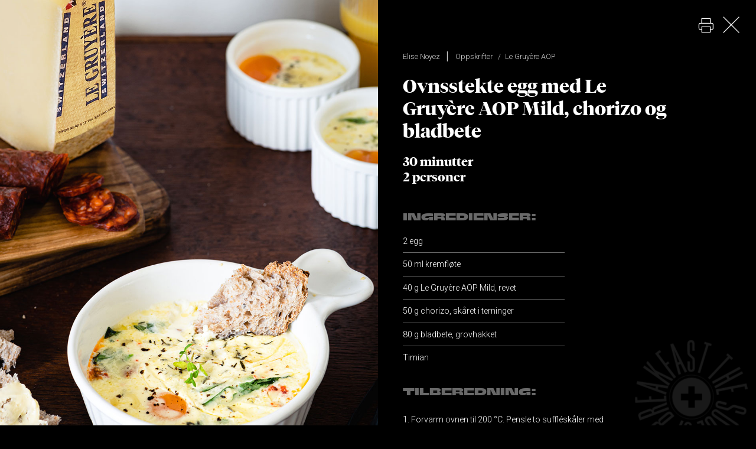

--- FILE ---
content_type: text/html; charset=UTF-8
request_url: https://thesoulofbreakfast.com/no/oppskrifter/ovnsstekte-egg-med-le-gruyere-aop-mild-chorizo-og-bladbete/
body_size: 14307
content:
<!DOCTYPE html>
<html dir="ltr" lang="nb-NO"
	prefix="og: https://ogp.me/ns#" >
<head>
	<meta charset="UTF-8" />
	<!-- Google Tag Manager -->
	<script>(function(w,d,s,l,i){w[l]=w[l]||[];w[l].push({'gtm.start':
	new Date().getTime(),event:'gtm.js'});var f=d.getElementsByTagName(s)[0],
	j=d.createElement(s),dl=l!='dataLayer'?'&l='+l:'';j.async=true;j.src=
	'https://www.googletagmanager.com/gtm.js?id='+i+dl;f.parentNode.insertBefore(j,f);
	})(window,document,'script','dataLayer','GTM-NNCHW6P');</script>
	<!-- End Google Tag Manager -->
<meta http-equiv="X-UA-Compatible" content="IE=edge">
	<link rel="pingback" href="https://thesoulofbreakfast.com/xmlrpc.php" />
	<link rel="preconnect" href="https://fonts.googleapis.com">
	<link rel="preconnect" href="https://fonts.gstatic.com" crossorigin>
	<link href="https://fonts.googleapis.com/css2?family=Roboto:wght@300&display=swap" rel="stylesheet">
	<script type="text/javascript">
		document.documentElement.className = 'js';
	</script>

	<title>Ovnsstekte egg med Le Gruyère AOP Mild, chorizo og bladbete – The Soul of Breakfast</title>

		<!-- All in One SEO Pro 4.2.6.1 - aioseo.com -->
		<meta name="description" content="Ovnsstekte egg med Le Gruyère AOP Mild, chorizo og bladbete" />
		<meta name="robots" content="max-image-preview:large" />
		<meta name="keywords" content="oppskrifter,le gruyère aop" />
		<link rel="canonical" href="https://thesoulofbreakfast.com/no/oppskrifter/ovnsstekte-egg-med-le-gruyere-aop-mild-chorizo-og-bladbete/" />
		<meta name="generator" content="All in One SEO Pro (AIOSEO) 4.2.6.1 " />
		<meta property="og:locale" content="nb_NO" />
		<meta property="og:site_name" content="The Soul of Breakfast – The ultimate breakfast recipe and playlist website presented by Switzerland Cheese Marketing." />
		<meta property="og:type" content="article" />
		<meta property="og:title" content="Ovnsstekte egg med Le Gruyère AOP Mild, chorizo og bladbete – The Soul of Breakfast" />
		<meta property="og:description" content="Ovnsstekte egg med Le Gruyère AOP Mild, chorizo og bladbete" />
		<meta property="og:url" content="https://thesoulofbreakfast.com/no/oppskrifter/ovnsstekte-egg-med-le-gruyere-aop-mild-chorizo-og-bladbete/" />
		<meta property="og:image" content="https://thesoulofbreakfast.com/wp-content/uploads/2021/09/Shirred-eggs-with-Le-Gruyere-AOP-Mild-Chorizo-Swiss-Chard.jpg" />
		<meta property="og:image:secure_url" content="https://thesoulofbreakfast.com/wp-content/uploads/2021/09/Shirred-eggs-with-Le-Gruyere-AOP-Mild-Chorizo-Swiss-Chard.jpg" />
		<meta property="og:image:width" content="1024" />
		<meta property="og:image:height" content="1071" />
		<meta property="article:published_time" content="2021-09-30T20:18:21+00:00" />
		<meta property="article:modified_time" content="2021-09-30T20:18:23+00:00" />
		<meta name="twitter:card" content="summary_large_image" />
		<meta name="twitter:title" content="Ovnsstekte egg med Le Gruyère AOP Mild, chorizo og bladbete – The Soul of Breakfast" />
		<meta name="twitter:description" content="Ovnsstekte egg med Le Gruyère AOP Mild, chorizo og bladbete" />
		<meta name="twitter:image" content="https://sob.welltoldfacts.fi/wp-content/uploads/2021/06/the-soul-of-breakfast-collective.jpg" />
		<script type="application/ld+json" class="aioseo-schema">
			{"@context":"https:\/\/schema.org","@graph":[{"@type":"BreadcrumbList","@id":"https:\/\/thesoulofbreakfast.com\/no\/oppskrifter\/ovnsstekte-egg-med-le-gruyere-aop-mild-chorizo-og-bladbete\/#breadcrumblist","itemListElement":[{"@type":"ListItem","@id":"https:\/\/thesoulofbreakfast.com\/#listItem","position":1,"item":{"@type":"WebPage","@id":"https:\/\/thesoulofbreakfast.com\/","name":"Home","description":"The Soul of Breakfast","url":"https:\/\/thesoulofbreakfast.com\/"},"nextItem":"https:\/\/thesoulofbreakfast.com\/no\/oppskrifter\/ovnsstekte-egg-med-le-gruyere-aop-mild-chorizo-og-bladbete\/#listItem"},{"@type":"ListItem","@id":"https:\/\/thesoulofbreakfast.com\/no\/oppskrifter\/ovnsstekte-egg-med-le-gruyere-aop-mild-chorizo-og-bladbete\/#listItem","position":2,"item":{"@type":"WebPage","@id":"https:\/\/thesoulofbreakfast.com\/no\/oppskrifter\/ovnsstekte-egg-med-le-gruyere-aop-mild-chorizo-og-bladbete\/","name":"Ovnsstekte egg med Le Gruy\u00e8re AOP Mild, chorizo og bladbete","description":"Ovnsstekte egg med Le Gruy\u00e8re AOP Mild, chorizo og bladbete","url":"https:\/\/thesoulofbreakfast.com\/no\/oppskrifter\/ovnsstekte-egg-med-le-gruyere-aop-mild-chorizo-og-bladbete\/"},"previousItem":"https:\/\/thesoulofbreakfast.com\/#listItem"}]},{"@type":"Organization","@id":"https:\/\/thesoulofbreakfast.com\/#organization","name":"The Soul of Breakfast","url":"https:\/\/thesoulofbreakfast.com\/","logo":{"@type":"ImageObject","url":"https:\/\/sob.welltoldfacts.fi\/wp-content\/uploads\/2021\/06\/the-soul-of-breakfast-collective.jpg","@id":"https:\/\/thesoulofbreakfast.com\/#organizationLogo"},"image":{"@id":"https:\/\/thesoulofbreakfast.com\/#organizationLogo"}},{"@type":"WebPage","@id":"https:\/\/thesoulofbreakfast.com\/no\/oppskrifter\/ovnsstekte-egg-med-le-gruyere-aop-mild-chorizo-og-bladbete\/#webpage","url":"https:\/\/thesoulofbreakfast.com\/no\/oppskrifter\/ovnsstekte-egg-med-le-gruyere-aop-mild-chorizo-og-bladbete\/","name":"Ovnsstekte egg med Le Gruy\u00e8re AOP Mild, chorizo og bladbete \u2013 The Soul of Breakfast","description":"Ovnsstekte egg med Le Gruy\u00e8re AOP Mild, chorizo og bladbete","inLanguage":"nb-NO","isPartOf":{"@id":"https:\/\/thesoulofbreakfast.com\/#website"},"breadcrumb":{"@id":"https:\/\/thesoulofbreakfast.com\/no\/oppskrifter\/ovnsstekte-egg-med-le-gruyere-aop-mild-chorizo-og-bladbete\/#breadcrumblist"},"author":"https:\/\/thesoulofbreakfast.com\/no\/author\/elise\/#author","creator":"https:\/\/thesoulofbreakfast.com\/no\/author\/elise\/#author","image":{"@type":"ImageObject","url":"https:\/\/thesoulofbreakfast.com\/wp-content\/uploads\/2021\/09\/Shirred-eggs-with-Le-Gruyere-AOP-Mild-Chorizo-Swiss-Chard.jpg","@id":"https:\/\/thesoulofbreakfast.com\/#mainImage","width":1024,"height":1071},"primaryImageOfPage":{"@id":"https:\/\/thesoulofbreakfast.com\/no\/oppskrifter\/ovnsstekte-egg-med-le-gruyere-aop-mild-chorizo-og-bladbete\/#mainImage"},"datePublished":"2021-09-30T20:18:21+03:00","dateModified":"2021-09-30T20:18:23+03:00"},{"@type":"WebSite","@id":"https:\/\/thesoulofbreakfast.com\/#website","url":"https:\/\/thesoulofbreakfast.com\/","name":"The Soul of Breakfast","description":"The ultimate breakfast recipe and playlist website presented by Switzerland Cheese Marketing.","inLanguage":"nb-NO","publisher":{"@id":"https:\/\/thesoulofbreakfast.com\/#organization"}}]}
		</script>
		<!-- All in One SEO Pro -->

<link rel="alternate" href="https://thesoulofbreakfast.com/recipes/shirred-eggs-with-le-gruyere-aop-mild-chorizo-swiss-chard/" hreflang="en" />
<link rel="alternate" href="https://thesoulofbreakfast.com/fi/reseptit/paistetut-munat-le-gruyere-aop-mild-juustolla-chorizolla-ja-lehtimangoldilla/" hreflang="fi" />
<link rel="alternate" href="https://thesoulofbreakfast.com/se/recept/aggkokotter-med-le-gruyere-aop-mild-chorizo-och-mangold/" hreflang="sv" />
<link rel="alternate" href="https://thesoulofbreakfast.com/dk/opskrifter/brunchaeg-med-le-gruyere-aop-mild-chorizo-og-bladbede/" hreflang="da" />
<link rel="alternate" href="https://thesoulofbreakfast.com/no/oppskrifter/ovnsstekte-egg-med-le-gruyere-aop-mild-chorizo-og-bladbete/" hreflang="nb" />
<link rel="alternate" href="https://thesoulofbreakfast.com/nl/recepten/oeufs-en-cocotte-met-le-gruyere-aop-mild-chorizo-snijbiet/" hreflang="nl" />
<link rel="alternate" href="https://thesoulofbreakfast.com/fr/recettes/oeufs-en-cocotte-au-gruyere-aop-mild-chorizo-bettes/" hreflang="fr" />
<link rel="alternate" type="application/rss+xml" title="The Soul of Breakfast &raquo; Feed" href="https://thesoulofbreakfast.com/no/feed/" />
<link rel="alternate" type="application/rss+xml" title="The Soul of Breakfast &raquo; Comments Feed" href="https://thesoulofbreakfast.com/no/comments/feed/" />
<link rel="alternate" type="application/rss+xml" title="The Soul of Breakfast &raquo; Ovnsstekte egg med Le Gruyère AOP Mild, chorizo og bladbete Comments Feed" href="https://thesoulofbreakfast.com/no/oppskrifter/ovnsstekte-egg-med-le-gruyere-aop-mild-chorizo-og-bladbete/feed/" />
<script type="text/javascript">
/* <![CDATA[ */
window._wpemojiSettings = {"baseUrl":"https:\/\/s.w.org\/images\/core\/emoji\/15.0.3\/72x72\/","ext":".png","svgUrl":"https:\/\/s.w.org\/images\/core\/emoji\/15.0.3\/svg\/","svgExt":".svg","source":{"concatemoji":"https:\/\/thesoulofbreakfast.com\/wp-includes\/js\/wp-emoji-release.min.js?ver=6.6.4"}};
/*! This file is auto-generated */
!function(i,n){var o,s,e;function c(e){try{var t={supportTests:e,timestamp:(new Date).valueOf()};sessionStorage.setItem(o,JSON.stringify(t))}catch(e){}}function p(e,t,n){e.clearRect(0,0,e.canvas.width,e.canvas.height),e.fillText(t,0,0);var t=new Uint32Array(e.getImageData(0,0,e.canvas.width,e.canvas.height).data),r=(e.clearRect(0,0,e.canvas.width,e.canvas.height),e.fillText(n,0,0),new Uint32Array(e.getImageData(0,0,e.canvas.width,e.canvas.height).data));return t.every(function(e,t){return e===r[t]})}function u(e,t,n){switch(t){case"flag":return n(e,"\ud83c\udff3\ufe0f\u200d\u26a7\ufe0f","\ud83c\udff3\ufe0f\u200b\u26a7\ufe0f")?!1:!n(e,"\ud83c\uddfa\ud83c\uddf3","\ud83c\uddfa\u200b\ud83c\uddf3")&&!n(e,"\ud83c\udff4\udb40\udc67\udb40\udc62\udb40\udc65\udb40\udc6e\udb40\udc67\udb40\udc7f","\ud83c\udff4\u200b\udb40\udc67\u200b\udb40\udc62\u200b\udb40\udc65\u200b\udb40\udc6e\u200b\udb40\udc67\u200b\udb40\udc7f");case"emoji":return!n(e,"\ud83d\udc26\u200d\u2b1b","\ud83d\udc26\u200b\u2b1b")}return!1}function f(e,t,n){var r="undefined"!=typeof WorkerGlobalScope&&self instanceof WorkerGlobalScope?new OffscreenCanvas(300,150):i.createElement("canvas"),a=r.getContext("2d",{willReadFrequently:!0}),o=(a.textBaseline="top",a.font="600 32px Arial",{});return e.forEach(function(e){o[e]=t(a,e,n)}),o}function t(e){var t=i.createElement("script");t.src=e,t.defer=!0,i.head.appendChild(t)}"undefined"!=typeof Promise&&(o="wpEmojiSettingsSupports",s=["flag","emoji"],n.supports={everything:!0,everythingExceptFlag:!0},e=new Promise(function(e){i.addEventListener("DOMContentLoaded",e,{once:!0})}),new Promise(function(t){var n=function(){try{var e=JSON.parse(sessionStorage.getItem(o));if("object"==typeof e&&"number"==typeof e.timestamp&&(new Date).valueOf()<e.timestamp+604800&&"object"==typeof e.supportTests)return e.supportTests}catch(e){}return null}();if(!n){if("undefined"!=typeof Worker&&"undefined"!=typeof OffscreenCanvas&&"undefined"!=typeof URL&&URL.createObjectURL&&"undefined"!=typeof Blob)try{var e="postMessage("+f.toString()+"("+[JSON.stringify(s),u.toString(),p.toString()].join(",")+"));",r=new Blob([e],{type:"text/javascript"}),a=new Worker(URL.createObjectURL(r),{name:"wpTestEmojiSupports"});return void(a.onmessage=function(e){c(n=e.data),a.terminate(),t(n)})}catch(e){}c(n=f(s,u,p))}t(n)}).then(function(e){for(var t in e)n.supports[t]=e[t],n.supports.everything=n.supports.everything&&n.supports[t],"flag"!==t&&(n.supports.everythingExceptFlag=n.supports.everythingExceptFlag&&n.supports[t]);n.supports.everythingExceptFlag=n.supports.everythingExceptFlag&&!n.supports.flag,n.DOMReady=!1,n.readyCallback=function(){n.DOMReady=!0}}).then(function(){return e}).then(function(){var e;n.supports.everything||(n.readyCallback(),(e=n.source||{}).concatemoji?t(e.concatemoji):e.wpemoji&&e.twemoji&&(t(e.twemoji),t(e.wpemoji)))}))}((window,document),window._wpemojiSettings);
/* ]]> */
</script>
<meta content="SoB v.99.0" name="generator"/>
<style id='wp-emoji-styles-inline-css' type='text/css'>

	img.wp-smiley, img.emoji {
		display: inline !important;
		border: none !important;
		box-shadow: none !important;
		height: 1em !important;
		width: 1em !important;
		margin: 0 0.07em !important;
		vertical-align: -0.1em !important;
		background: none !important;
		padding: 0 !important;
	}
</style>
<link rel='stylesheet' id='wp-block-library-css' href='https://thesoulofbreakfast.com/wp-includes/css/dist/block-library/style.min.css?ver=6.6.4' type='text/css' media='all' />
<style id='wp-block-library-theme-inline-css' type='text/css'>
.wp-block-audio :where(figcaption){color:#555;font-size:13px;text-align:center}.is-dark-theme .wp-block-audio :where(figcaption){color:#ffffffa6}.wp-block-audio{margin:0 0 1em}.wp-block-code{border:1px solid #ccc;border-radius:4px;font-family:Menlo,Consolas,monaco,monospace;padding:.8em 1em}.wp-block-embed :where(figcaption){color:#555;font-size:13px;text-align:center}.is-dark-theme .wp-block-embed :where(figcaption){color:#ffffffa6}.wp-block-embed{margin:0 0 1em}.blocks-gallery-caption{color:#555;font-size:13px;text-align:center}.is-dark-theme .blocks-gallery-caption{color:#ffffffa6}:root :where(.wp-block-image figcaption){color:#555;font-size:13px;text-align:center}.is-dark-theme :root :where(.wp-block-image figcaption){color:#ffffffa6}.wp-block-image{margin:0 0 1em}.wp-block-pullquote{border-bottom:4px solid;border-top:4px solid;color:currentColor;margin-bottom:1.75em}.wp-block-pullquote cite,.wp-block-pullquote footer,.wp-block-pullquote__citation{color:currentColor;font-size:.8125em;font-style:normal;text-transform:uppercase}.wp-block-quote{border-left:.25em solid;margin:0 0 1.75em;padding-left:1em}.wp-block-quote cite,.wp-block-quote footer{color:currentColor;font-size:.8125em;font-style:normal;position:relative}.wp-block-quote.has-text-align-right{border-left:none;border-right:.25em solid;padding-left:0;padding-right:1em}.wp-block-quote.has-text-align-center{border:none;padding-left:0}.wp-block-quote.is-large,.wp-block-quote.is-style-large,.wp-block-quote.is-style-plain{border:none}.wp-block-search .wp-block-search__label{font-weight:700}.wp-block-search__button{border:1px solid #ccc;padding:.375em .625em}:where(.wp-block-group.has-background){padding:1.25em 2.375em}.wp-block-separator.has-css-opacity{opacity:.4}.wp-block-separator{border:none;border-bottom:2px solid;margin-left:auto;margin-right:auto}.wp-block-separator.has-alpha-channel-opacity{opacity:1}.wp-block-separator:not(.is-style-wide):not(.is-style-dots){width:100px}.wp-block-separator.has-background:not(.is-style-dots){border-bottom:none;height:1px}.wp-block-separator.has-background:not(.is-style-wide):not(.is-style-dots){height:2px}.wp-block-table{margin:0 0 1em}.wp-block-table td,.wp-block-table th{word-break:normal}.wp-block-table :where(figcaption){color:#555;font-size:13px;text-align:center}.is-dark-theme .wp-block-table :where(figcaption){color:#ffffffa6}.wp-block-video :where(figcaption){color:#555;font-size:13px;text-align:center}.is-dark-theme .wp-block-video :where(figcaption){color:#ffffffa6}.wp-block-video{margin:0 0 1em}:root :where(.wp-block-template-part.has-background){margin-bottom:0;margin-top:0;padding:1.25em 2.375em}
</style>
<style id='global-styles-inline-css' type='text/css'>
:root{--wp--preset--aspect-ratio--square: 1;--wp--preset--aspect-ratio--4-3: 4/3;--wp--preset--aspect-ratio--3-4: 3/4;--wp--preset--aspect-ratio--3-2: 3/2;--wp--preset--aspect-ratio--2-3: 2/3;--wp--preset--aspect-ratio--16-9: 16/9;--wp--preset--aspect-ratio--9-16: 9/16;--wp--preset--color--black: #000000;--wp--preset--color--cyan-bluish-gray: #abb8c3;--wp--preset--color--white: #ffffff;--wp--preset--color--pale-pink: #f78da7;--wp--preset--color--vivid-red: #cf2e2e;--wp--preset--color--luminous-vivid-orange: #ff6900;--wp--preset--color--luminous-vivid-amber: #fcb900;--wp--preset--color--light-green-cyan: #7bdcb5;--wp--preset--color--vivid-green-cyan: #00d084;--wp--preset--color--pale-cyan-blue: #8ed1fc;--wp--preset--color--vivid-cyan-blue: #0693e3;--wp--preset--color--vivid-purple: #9b51e0;--wp--preset--gradient--vivid-cyan-blue-to-vivid-purple: linear-gradient(135deg,rgba(6,147,227,1) 0%,rgb(155,81,224) 100%);--wp--preset--gradient--light-green-cyan-to-vivid-green-cyan: linear-gradient(135deg,rgb(122,220,180) 0%,rgb(0,208,130) 100%);--wp--preset--gradient--luminous-vivid-amber-to-luminous-vivid-orange: linear-gradient(135deg,rgba(252,185,0,1) 0%,rgba(255,105,0,1) 100%);--wp--preset--gradient--luminous-vivid-orange-to-vivid-red: linear-gradient(135deg,rgba(255,105,0,1) 0%,rgb(207,46,46) 100%);--wp--preset--gradient--very-light-gray-to-cyan-bluish-gray: linear-gradient(135deg,rgb(238,238,238) 0%,rgb(169,184,195) 100%);--wp--preset--gradient--cool-to-warm-spectrum: linear-gradient(135deg,rgb(74,234,220) 0%,rgb(151,120,209) 20%,rgb(207,42,186) 40%,rgb(238,44,130) 60%,rgb(251,105,98) 80%,rgb(254,248,76) 100%);--wp--preset--gradient--blush-light-purple: linear-gradient(135deg,rgb(255,206,236) 0%,rgb(152,150,240) 100%);--wp--preset--gradient--blush-bordeaux: linear-gradient(135deg,rgb(254,205,165) 0%,rgb(254,45,45) 50%,rgb(107,0,62) 100%);--wp--preset--gradient--luminous-dusk: linear-gradient(135deg,rgb(255,203,112) 0%,rgb(199,81,192) 50%,rgb(65,88,208) 100%);--wp--preset--gradient--pale-ocean: linear-gradient(135deg,rgb(255,245,203) 0%,rgb(182,227,212) 50%,rgb(51,167,181) 100%);--wp--preset--gradient--electric-grass: linear-gradient(135deg,rgb(202,248,128) 0%,rgb(113,206,126) 100%);--wp--preset--gradient--midnight: linear-gradient(135deg,rgb(2,3,129) 0%,rgb(40,116,252) 100%);--wp--preset--font-size--small: 13px;--wp--preset--font-size--medium: 20px;--wp--preset--font-size--large: 36px;--wp--preset--font-size--x-large: 42px;--wp--preset--spacing--20: 0.44rem;--wp--preset--spacing--30: 0.67rem;--wp--preset--spacing--40: 1rem;--wp--preset--spacing--50: 1.5rem;--wp--preset--spacing--60: 2.25rem;--wp--preset--spacing--70: 3.38rem;--wp--preset--spacing--80: 5.06rem;--wp--preset--shadow--natural: 6px 6px 9px rgba(0, 0, 0, 0.2);--wp--preset--shadow--deep: 12px 12px 50px rgba(0, 0, 0, 0.4);--wp--preset--shadow--sharp: 6px 6px 0px rgba(0, 0, 0, 0.2);--wp--preset--shadow--outlined: 6px 6px 0px -3px rgba(255, 255, 255, 1), 6px 6px rgba(0, 0, 0, 1);--wp--preset--shadow--crisp: 6px 6px 0px rgba(0, 0, 0, 1);}:root { --wp--style--global--content-size: 823px;--wp--style--global--wide-size: 1080px; }:where(body) { margin: 0; }.wp-site-blocks > .alignleft { float: left; margin-right: 2em; }.wp-site-blocks > .alignright { float: right; margin-left: 2em; }.wp-site-blocks > .aligncenter { justify-content: center; margin-left: auto; margin-right: auto; }:where(.is-layout-flex){gap: 0.5em;}:where(.is-layout-grid){gap: 0.5em;}.is-layout-flow > .alignleft{float: left;margin-inline-start: 0;margin-inline-end: 2em;}.is-layout-flow > .alignright{float: right;margin-inline-start: 2em;margin-inline-end: 0;}.is-layout-flow > .aligncenter{margin-left: auto !important;margin-right: auto !important;}.is-layout-constrained > .alignleft{float: left;margin-inline-start: 0;margin-inline-end: 2em;}.is-layout-constrained > .alignright{float: right;margin-inline-start: 2em;margin-inline-end: 0;}.is-layout-constrained > .aligncenter{margin-left: auto !important;margin-right: auto !important;}.is-layout-constrained > :where(:not(.alignleft):not(.alignright):not(.alignfull)){max-width: var(--wp--style--global--content-size);margin-left: auto !important;margin-right: auto !important;}.is-layout-constrained > .alignwide{max-width: var(--wp--style--global--wide-size);}body .is-layout-flex{display: flex;}.is-layout-flex{flex-wrap: wrap;align-items: center;}.is-layout-flex > :is(*, div){margin: 0;}body .is-layout-grid{display: grid;}.is-layout-grid > :is(*, div){margin: 0;}body{padding-top: 0px;padding-right: 0px;padding-bottom: 0px;padding-left: 0px;}a:where(:not(.wp-element-button)){text-decoration: underline;}:root :where(.wp-element-button, .wp-block-button__link){background-color: #32373c;border-width: 0;color: #fff;font-family: inherit;font-size: inherit;line-height: inherit;padding: calc(0.667em + 2px) calc(1.333em + 2px);text-decoration: none;}.has-black-color{color: var(--wp--preset--color--black) !important;}.has-cyan-bluish-gray-color{color: var(--wp--preset--color--cyan-bluish-gray) !important;}.has-white-color{color: var(--wp--preset--color--white) !important;}.has-pale-pink-color{color: var(--wp--preset--color--pale-pink) !important;}.has-vivid-red-color{color: var(--wp--preset--color--vivid-red) !important;}.has-luminous-vivid-orange-color{color: var(--wp--preset--color--luminous-vivid-orange) !important;}.has-luminous-vivid-amber-color{color: var(--wp--preset--color--luminous-vivid-amber) !important;}.has-light-green-cyan-color{color: var(--wp--preset--color--light-green-cyan) !important;}.has-vivid-green-cyan-color{color: var(--wp--preset--color--vivid-green-cyan) !important;}.has-pale-cyan-blue-color{color: var(--wp--preset--color--pale-cyan-blue) !important;}.has-vivid-cyan-blue-color{color: var(--wp--preset--color--vivid-cyan-blue) !important;}.has-vivid-purple-color{color: var(--wp--preset--color--vivid-purple) !important;}.has-black-background-color{background-color: var(--wp--preset--color--black) !important;}.has-cyan-bluish-gray-background-color{background-color: var(--wp--preset--color--cyan-bluish-gray) !important;}.has-white-background-color{background-color: var(--wp--preset--color--white) !important;}.has-pale-pink-background-color{background-color: var(--wp--preset--color--pale-pink) !important;}.has-vivid-red-background-color{background-color: var(--wp--preset--color--vivid-red) !important;}.has-luminous-vivid-orange-background-color{background-color: var(--wp--preset--color--luminous-vivid-orange) !important;}.has-luminous-vivid-amber-background-color{background-color: var(--wp--preset--color--luminous-vivid-amber) !important;}.has-light-green-cyan-background-color{background-color: var(--wp--preset--color--light-green-cyan) !important;}.has-vivid-green-cyan-background-color{background-color: var(--wp--preset--color--vivid-green-cyan) !important;}.has-pale-cyan-blue-background-color{background-color: var(--wp--preset--color--pale-cyan-blue) !important;}.has-vivid-cyan-blue-background-color{background-color: var(--wp--preset--color--vivid-cyan-blue) !important;}.has-vivid-purple-background-color{background-color: var(--wp--preset--color--vivid-purple) !important;}.has-black-border-color{border-color: var(--wp--preset--color--black) !important;}.has-cyan-bluish-gray-border-color{border-color: var(--wp--preset--color--cyan-bluish-gray) !important;}.has-white-border-color{border-color: var(--wp--preset--color--white) !important;}.has-pale-pink-border-color{border-color: var(--wp--preset--color--pale-pink) !important;}.has-vivid-red-border-color{border-color: var(--wp--preset--color--vivid-red) !important;}.has-luminous-vivid-orange-border-color{border-color: var(--wp--preset--color--luminous-vivid-orange) !important;}.has-luminous-vivid-amber-border-color{border-color: var(--wp--preset--color--luminous-vivid-amber) !important;}.has-light-green-cyan-border-color{border-color: var(--wp--preset--color--light-green-cyan) !important;}.has-vivid-green-cyan-border-color{border-color: var(--wp--preset--color--vivid-green-cyan) !important;}.has-pale-cyan-blue-border-color{border-color: var(--wp--preset--color--pale-cyan-blue) !important;}.has-vivid-cyan-blue-border-color{border-color: var(--wp--preset--color--vivid-cyan-blue) !important;}.has-vivid-purple-border-color{border-color: var(--wp--preset--color--vivid-purple) !important;}.has-vivid-cyan-blue-to-vivid-purple-gradient-background{background: var(--wp--preset--gradient--vivid-cyan-blue-to-vivid-purple) !important;}.has-light-green-cyan-to-vivid-green-cyan-gradient-background{background: var(--wp--preset--gradient--light-green-cyan-to-vivid-green-cyan) !important;}.has-luminous-vivid-amber-to-luminous-vivid-orange-gradient-background{background: var(--wp--preset--gradient--luminous-vivid-amber-to-luminous-vivid-orange) !important;}.has-luminous-vivid-orange-to-vivid-red-gradient-background{background: var(--wp--preset--gradient--luminous-vivid-orange-to-vivid-red) !important;}.has-very-light-gray-to-cyan-bluish-gray-gradient-background{background: var(--wp--preset--gradient--very-light-gray-to-cyan-bluish-gray) !important;}.has-cool-to-warm-spectrum-gradient-background{background: var(--wp--preset--gradient--cool-to-warm-spectrum) !important;}.has-blush-light-purple-gradient-background{background: var(--wp--preset--gradient--blush-light-purple) !important;}.has-blush-bordeaux-gradient-background{background: var(--wp--preset--gradient--blush-bordeaux) !important;}.has-luminous-dusk-gradient-background{background: var(--wp--preset--gradient--luminous-dusk) !important;}.has-pale-ocean-gradient-background{background: var(--wp--preset--gradient--pale-ocean) !important;}.has-electric-grass-gradient-background{background: var(--wp--preset--gradient--electric-grass) !important;}.has-midnight-gradient-background{background: var(--wp--preset--gradient--midnight) !important;}.has-small-font-size{font-size: var(--wp--preset--font-size--small) !important;}.has-medium-font-size{font-size: var(--wp--preset--font-size--medium) !important;}.has-large-font-size{font-size: var(--wp--preset--font-size--large) !important;}.has-x-large-font-size{font-size: var(--wp--preset--font-size--x-large) !important;}
:where(.wp-block-post-template.is-layout-flex){gap: 1.25em;}:where(.wp-block-post-template.is-layout-grid){gap: 1.25em;}
:where(.wp-block-columns.is-layout-flex){gap: 2em;}:where(.wp-block-columns.is-layout-grid){gap: 2em;}
:root :where(.wp-block-pullquote){font-size: 1.5em;line-height: 1.6;}
</style>
<link rel='stylesheet' id='pl-style-css' href='https://thesoulofbreakfast.com/wp-content/plugins/page-loader/assets/css/style.css?ver=6.6.4' type='text/css' media='all' />
<link rel='stylesheet' id='ppress-frontend-css' href='https://thesoulofbreakfast.com/wp-content/plugins/wp-user-avatar/assets/css/frontend.min.css?ver=4.16.8' type='text/css' media='all' />
<link rel='stylesheet' id='ppress-flatpickr-css' href='https://thesoulofbreakfast.com/wp-content/plugins/wp-user-avatar/assets/flatpickr/flatpickr.min.css?ver=4.16.8' type='text/css' media='all' />
<link rel='stylesheet' id='ppress-select2-css' href='https://thesoulofbreakfast.com/wp-content/plugins/wp-user-avatar/assets/select2/select2.min.css?ver=6.6.4' type='text/css' media='all' />
<link rel='stylesheet' id='brbl-slick-css' href='https://thesoulofbreakfast.com/wp-content/plugins/brainblog/assets/vendor/slick/slick.min.css?ver=1.2.18' type='text/css' media='all' />
<link rel='stylesheet' id='brainblog-styles-css' href='https://thesoulofbreakfast.com/wp-content/plugins/brainblog/styles/style.min.css?ver=1.2.18' type='text/css' media='all' />
<link rel='stylesheet' id='divi-style-parent-css' href='https://thesoulofbreakfast.com/wp-content/themes/Divi/style-static.min.css?ver=4.25.0' type='text/css' media='all' />
<link rel='stylesheet' id='divi-style-css' href='https://thesoulofbreakfast.com/wp-content/themes/sob/style.css?ver=1667389185' type='text/css' media='all' />
<link rel='stylesheet' id='child-theme-css' href='https://thesoulofbreakfast.com/wp-content/themes/sob/style.css?ver=1667389185' type='text/css' media='all' />
<script type="text/javascript" src="https://thesoulofbreakfast.com/wp-content/plugins/page-loader/assets/js/script.js?ver=6.6.4" id="pl-script-js"></script>
<script type="text/javascript" src="https://thesoulofbreakfast.com/wp-includes/js/jquery/jquery.min.js?ver=3.7.1" id="jquery-core-js"></script>
<script type="text/javascript" src="https://thesoulofbreakfast.com/wp-includes/js/jquery/jquery-migrate.min.js?ver=3.4.1" id="jquery-migrate-js"></script>
<script type="text/javascript" src="https://thesoulofbreakfast.com/wp-content/plugins/wonderplugin-lightbox-trial/engine/wonderpluginlightbox.js?ver=9.3" id="wonderplugin-lightbox-script-js"></script>
<script type="text/javascript" src="https://thesoulofbreakfast.com/wp-content/plugins/wp-user-avatar/assets/flatpickr/flatpickr.min.js?ver=4.16.8" id="ppress-flatpickr-js"></script>
<script type="text/javascript" src="https://thesoulofbreakfast.com/wp-content/plugins/wp-user-avatar/assets/select2/select2.min.js?ver=4.16.8" id="ppress-select2-js"></script>
<script type="text/javascript" src="https://thesoulofbreakfast.com/wp-content/themes/sob/js/sob.js?ver=6.6.4" id="custom-scripts-js"></script>
<link rel="https://api.w.org/" href="https://thesoulofbreakfast.com/wp-json/" /><link rel="alternate" title="JSON" type="application/json" href="https://thesoulofbreakfast.com/wp-json/wp/v2/posts/2011" /><link rel="EditURI" type="application/rsd+xml" title="RSD" href="https://thesoulofbreakfast.com/xmlrpc.php?rsd" />
<meta name="generator" content="WordPress 6.6.4" />
<link rel='shortlink' href='https://thesoulofbreakfast.com/?p=2011' />
<link rel="alternate" title="oEmbed (JSON)" type="application/json+oembed" href="https://thesoulofbreakfast.com/wp-json/oembed/1.0/embed?url=https%3A%2F%2Fthesoulofbreakfast.com%2Fno%2Foppskrifter%2Fovnsstekte-egg-med-le-gruyere-aop-mild-chorizo-og-bladbete%2F&#038;lang=no" />
<link rel="alternate" title="oEmbed (XML)" type="text/xml+oembed" href="https://thesoulofbreakfast.com/wp-json/oembed/1.0/embed?url=https%3A%2F%2Fthesoulofbreakfast.com%2Fno%2Foppskrifter%2Fovnsstekte-egg-med-le-gruyere-aop-mild-chorizo-og-bladbete%2F&#038;format=xml&#038;lang=no" />
<meta name="viewport" content="width=device-width, initial-scale=1.0, maximum-scale=1.0, user-scalable=0" /><style type="text/css" id="custom-background-css">
body.custom-background { background-color: #000000; }
</style>
	<link rel="icon" href="https://thesoulofbreakfast.com/wp-content/uploads/2021/09/cropped-sob-favicon-32x32.png" sizes="32x32" />
<link rel="icon" href="https://thesoulofbreakfast.com/wp-content/uploads/2021/09/cropped-sob-favicon-192x192.png" sizes="192x192" />
<link rel="apple-touch-icon" href="https://thesoulofbreakfast.com/wp-content/uploads/2021/09/cropped-sob-favicon-180x180.png" />
<meta name="msapplication-TileImage" content="https://thesoulofbreakfast.com/wp-content/uploads/2021/09/cropped-sob-favicon-270x270.png" />
<style id="et-divi-customizer-global-cached-inline-styles">body,.et_pb_column_1_2 .et_quote_content blockquote cite,.et_pb_column_1_2 .et_link_content a.et_link_main_url,.et_pb_column_1_3 .et_quote_content blockquote cite,.et_pb_column_3_8 .et_quote_content blockquote cite,.et_pb_column_1_4 .et_quote_content blockquote cite,.et_pb_blog_grid .et_quote_content blockquote cite,.et_pb_column_1_3 .et_link_content a.et_link_main_url,.et_pb_column_3_8 .et_link_content a.et_link_main_url,.et_pb_column_1_4 .et_link_content a.et_link_main_url,.et_pb_blog_grid .et_link_content a.et_link_main_url,body .et_pb_bg_layout_light .et_pb_post p,body .et_pb_bg_layout_dark .et_pb_post p{font-size:16px}.et_pb_slide_content,.et_pb_best_value{font-size:18px}body{color:#000000}h1,h2,h3,h4,h5,h6{color:#000000}#et_search_icon:hover,.mobile_menu_bar:before,.mobile_menu_bar:after,.et_toggle_slide_menu:after,.et-social-icon a:hover,.et_pb_sum,.et_pb_pricing li a,.et_pb_pricing_table_button,.et_overlay:before,.entry-summary p.price ins,.et_pb_member_social_links a:hover,.et_pb_widget li a:hover,.et_pb_filterable_portfolio .et_pb_portfolio_filters li a.active,.et_pb_filterable_portfolio .et_pb_portofolio_pagination ul li a.active,.et_pb_gallery .et_pb_gallery_pagination ul li a.active,.wp-pagenavi span.current,.wp-pagenavi a:hover,.nav-single a,.tagged_as a,.posted_in a{color:#ffffff}.et_pb_contact_submit,.et_password_protected_form .et_submit_button,.et_pb_bg_layout_light .et_pb_newsletter_button,.comment-reply-link,.form-submit .et_pb_button,.et_pb_bg_layout_light .et_pb_promo_button,.et_pb_bg_layout_light .et_pb_more_button,.et_pb_contact p input[type="checkbox"]:checked+label i:before,.et_pb_bg_layout_light.et_pb_module.et_pb_button{color:#ffffff}.footer-widget h4{color:#ffffff}.et-search-form,.nav li ul,.et_mobile_menu,.footer-widget li:before,.et_pb_pricing li:before,blockquote{border-color:#ffffff}.et_pb_counter_amount,.et_pb_featured_table .et_pb_pricing_heading,.et_quote_content,.et_link_content,.et_audio_content,.et_pb_post_slider.et_pb_bg_layout_dark,.et_slide_in_menu_container,.et_pb_contact p input[type="radio"]:checked+label i:before{background-color:#ffffff}a{color:#000000}#main-header,#main-header .nav li ul,.et-search-form,#main-header .et_mobile_menu{background-color:rgba(255,255,255,0)}#main-header .nav li ul{background-color:#171717}.nav li ul{border-color:#696969}.et_secondary_nav_enabled #page-container #top-header{background-color:#ffffff!important}#et-secondary-nav li ul{background-color:#ffffff}.et_header_style_centered .mobile_nav .select_page,.et_header_style_split .mobile_nav .select_page,.et_nav_text_color_light #top-menu>li>a,.et_nav_text_color_dark #top-menu>li>a,#top-menu a,.et_mobile_menu li a,.et_nav_text_color_light .et_mobile_menu li a,.et_nav_text_color_dark .et_mobile_menu li a,#et_search_icon:before,.et_search_form_container input,span.et_close_search_field:after,#et-top-navigation .et-cart-info{color:#ffffff}.et_search_form_container input::-moz-placeholder{color:#ffffff}.et_search_form_container input::-webkit-input-placeholder{color:#ffffff}.et_search_form_container input:-ms-input-placeholder{color:#ffffff}#main-footer .footer-widget h4,#main-footer .widget_block h1,#main-footer .widget_block h2,#main-footer .widget_block h3,#main-footer .widget_block h4,#main-footer .widget_block h5,#main-footer .widget_block h6{color:#ffffff}.footer-widget li:before{border-color:#ffffff}#footer-widgets .footer-widget li:before{top:10.6px}#main-header{box-shadow:none}.et-fixed-header#main-header{box-shadow:none!important}h1,h2,h3,h4,h5,h6,.et_quote_content blockquote p,.et_pb_slide_description .et_pb_slide_title{line-height:1.2em}@media only screen and (min-width:981px){.et_fixed_nav #page-container .et-fixed-header#top-header{background-color:#ffffff!important}.et_fixed_nav #page-container .et-fixed-header#top-header #et-secondary-nav li ul{background-color:#ffffff}.et-fixed-header #top-menu a,.et-fixed-header #et_search_icon:before,.et-fixed-header #et_top_search .et-search-form input,.et-fixed-header .et_search_form_container input,.et-fixed-header .et_close_search_field:after,.et-fixed-header #et-top-navigation .et-cart-info{color:#ffffff!important}.et-fixed-header .et_search_form_container input::-moz-placeholder{color:#ffffff!important}.et-fixed-header .et_search_form_container input::-webkit-input-placeholder{color:#ffffff!important}.et-fixed-header .et_search_form_container input:-ms-input-placeholder{color:#ffffff!important}}@media only screen and (min-width:1350px){.et_pb_row{padding:27px 0}.et_pb_section{padding:54px 0}.single.et_pb_pagebuilder_layout.et_full_width_page .et_post_meta_wrapper{padding-top:81px}.et_pb_fullwidth_section{padding:0}}</style></head>
<body class="post-template-default single single-post postid-2011 single-format-standard custom-background et-tb-has-template et-tb-has-body author- language-no et_pb_button_helper_class et_transparent_nav et_fullwidth_nav et_fixed_nav et_show_nav et_pb_show_title et_primary_nav_dropdown_animation_fade et_secondary_nav_dropdown_animation_fade et_header_style_left et_pb_svg_logo et_pb_footer_columns4 et_cover_background et_pb_gutter osx et_pb_gutters3 et_divi_theme et-db">
<!-- Google Tag Manager (noscript) -->
<noscript><iframe src="https://www.googletagmanager.com/ns.html?id=GTM-NNCHW6P"
height="0" width="0" style="display:none;visibility:hidden"></iframe></noscript>
<!-- End Google Tag Manager (noscript) -->
        <div id="plcover" style="background: #000000">
            <div id="plcontent">
                <div class="plcircle" style="border-color: #ffffff;"></div>
            </div>
        </div>
        	<div id="page-container">

	
	
			<header id="main-header" data-height-onload="66">
					<ul id="desktop-menu">
				<li class="homelink"><a href="/no"><img src="https://thesoulofbreakfast.com/wp-content/themes/sob/img/home-icon.svg"></a></li>
				<li><a href="/no/#recipes">Oppskrifter</a></li>
				<li><a href="/no/musikk">Musikk</a></li>
				<li><a href="/no/merker">Merker</a></li>
				<li><a href="/no/forfattere-no">Forfattere</a></li>
				<li class="slogan"><span>Enjoy your long mornings with recipes and tunes presented by <a href="http://www.cheesesfromswitzerland.com/" target="_blank">Cheeses from Switzerland.</a></span></li>
			</ul>
					<div class="container clearfix et_menu_container">
							<div class="logo_container">
					<span class="logo_helper"></span>
					<a href="https://thesoulofbreakfast.com/no/">
						<img src="https://thesoulofbreakfast.com//wp-content/uploads/2021/04/the-soul-of-breakfast-logo-white.svg" alt="The Soul of Breakfast" id="logo" data-height-percentage="54" />
					</a>
				</div>
							<div id="et-top-navigation" data-height="66" data-fixed-height="40">
											<nav id="top-menu-nav">
						<ul id="top-menu" class="nav"><li id="menu-item-1093" class="menu-item menu-item-type-custom menu-item-object-custom menu-item-1093"><a href="/no/#recipes">Oppskrifter</a></li>
<li id="menu-item-1094" class="menu-item menu-item-type-taxonomy menu-item-object-category menu-item-1094"><a href="https://thesoulofbreakfast.com/no/musikk/">Musikk</a></li>
<li id="menu-item-1095" class="menu-item menu-item-type-taxonomy menu-item-object-category current-post-ancestor menu-item-1095"><a href="https://thesoulofbreakfast.com/no/merker/">Merker</a></li>
<li id="menu-item-1096" class="menu-item menu-item-type-taxonomy menu-item-object-category menu-item-1096"><a href="https://thesoulofbreakfast.com/no/forfattere-no/">Forfattere</a></li>
<li id="menu-item-1112" class="menutext menu-item menu-item-type-custom menu-item-object-custom menu-item-1112"><a href="#">Change language:</a></li>
<li id="menu-item-1097-en" class="lang-item lang-item-18 lang-item-en lang-item-first menu-item menu-item-type-custom menu-item-object-custom menu-item-1097-en"><a href="https://thesoulofbreakfast.com/recipes/shirred-eggs-with-le-gruyere-aop-mild-chorizo-swiss-chard/" hreflang="en-GB" lang="en-GB">ENG</a></li>
<li id="menu-item-1097-fi" class="lang-item lang-item-21 lang-item-fi menu-item menu-item-type-custom menu-item-object-custom menu-item-1097-fi"><a href="https://thesoulofbreakfast.com/fi/reseptit/paistetut-munat-le-gruyere-aop-mild-juustolla-chorizolla-ja-lehtimangoldilla/" hreflang="fi" lang="fi">FI</a></li>
<li id="menu-item-1097-se" class="lang-item lang-item-25 lang-item-se menu-item menu-item-type-custom menu-item-object-custom menu-item-1097-se"><a href="https://thesoulofbreakfast.com/se/recept/aggkokotter-med-le-gruyere-aop-mild-chorizo-och-mangold/" hreflang="sv-SE" lang="sv-SE">SE</a></li>
<li id="menu-item-1097-dk" class="lang-item lang-item-29 lang-item-dk menu-item menu-item-type-custom menu-item-object-custom menu-item-1097-dk"><a href="https://thesoulofbreakfast.com/dk/opskrifter/brunchaeg-med-le-gruyere-aop-mild-chorizo-og-bladbede/" hreflang="da-DK" lang="da-DK">DK</a></li>
<li id="menu-item-1097-no" class="lang-item lang-item-33 lang-item-no current-lang menu-item menu-item-type-custom menu-item-object-custom menu-item-1097-no"><a href="https://thesoulofbreakfast.com/no/oppskrifter/ovnsstekte-egg-med-le-gruyere-aop-mild-chorizo-og-bladbete/" hreflang="nb-NO" lang="nb-NO">NOR</a></li>
<li id="menu-item-1097-nl" class="lang-item lang-item-166 lang-item-nl menu-item menu-item-type-custom menu-item-object-custom menu-item-1097-nl"><a href="https://thesoulofbreakfast.com/nl/recepten/oeufs-en-cocotte-met-le-gruyere-aop-mild-chorizo-snijbiet/" hreflang="nl-NL" lang="nl-NL">NL</a></li>
<li id="menu-item-1097-fr" class="lang-item lang-item-171 lang-item-fr menu-item menu-item-type-custom menu-item-object-custom menu-item-1097-fr"><a href="https://thesoulofbreakfast.com/fr/recettes/oeufs-en-cocotte-au-gruyere-aop-mild-chorizo-bettes/" hreflang="fr-FR" lang="fr-FR">FR</a></li>
<li id="menu-item-1113" class="menutext menu-item menu-item-type-custom menu-item-object-custom menu-item-1113"><a href="#">Follow us on social media:</a></li>
<li id="menu-item-1153" class="ig-link menu-item menu-item-type-custom menu-item-object-custom menu-item-1153"><a target="_blank" rel="noopener" href="https://www.instagram.com/weloveswisscheese_nordics/">Instagram</a></li>
<li id="menu-item-1154" class="fb-link menu-item menu-item-type-custom menu-item-object-custom menu-item-1154"><a target="_blank" rel="noopener" href="https://www.facebook.com/cheesesfromswitzerland.nordics/">Facebook</a></li>
<li id="menu-item-1155" class="hashtag-link menu-item menu-item-type-custom menu-item-object-custom menu-item-1155"><a href="#">#thesoulofbreakfast</a></li>
</ul>						</nav>
					
					
					
					
					<div id="et_mobile_nav_menu">
				<div class="mobile_nav closed">
					<span class="select_page">Velg en side</span>
					<span class="mobile_menu_bar mobile_menu_bar_toggle"></span>
				</div>
			</div>				</div> <!-- #et-top-navigation -->
			</div> <!-- .container -->
			<div class="et_search_outer">
				<div class="container et_search_form_container">
					<form role="search" method="get" class="et-search-form" action="https://thesoulofbreakfast.com/no/">
					<input type="search" class="et-search-field" placeholder="Søk &hellip;" value="" name="s" title="Søk etter:" />					</form>
					<span class="et_close_search_field"></span>
				</div>
			</div>
		</header> <!-- #main-header -->
			<div id="et-main-area">
	
    <div id="main-content">
    <div id="et-boc" class="et-boc">
			
		<div class="et-l et-l--body">
			<div class="et_builder_inner_content et_pb_gutters3"><div class="et_pb_section et_pb_section_0_tb_body et_pb_with_background et_section_regular" >
				
				
				
				
				
				
				<div class="et_pb_row et_pb_row_0_tb_body et_pb_gutters1">
				<div class="et_pb_column et_pb_column_1_2 et_pb_column_0_tb_body et_pb_sticky_module  et_pb_css_mix_blend_mode_passthrough">
				
				
				
				
				<div id="mobilehl" class="et_pb_module et_pb_post_title et_pb_post_title_0_tb_body et_pb_bg_layout_light  et_pb_text_align_center"   >
				
				
				
				
				
				<div class="et_pb_title_container">
					<h1 class="entry-title">Ovnsstekte egg med Le Gruyère AOP Mild, chorizo og bladbete</h1>
				</div>
				
			</div>
			</div><div class="et_pb_column et_pb_column_1_2 et_pb_column_1_tb_body  et_pb_css_mix_blend_mode_passthrough et-last-child">
				
				
				
				
				<div id="close-icon" class="et_pb_module et_pb_image et_pb_image_0_tb_body">
				
				
				
				
				<a href="/no/#recipes"><span class="et_pb_image_wrap "><img fetchpriority="high" decoding="async" width="308" height="308" src="https://thesoulofbreakfast.com//wp-content/uploads/2021/04/close-icon.png" alt="" title="close-icon" srcset="https://thesoulofbreakfast.com/wp-content/uploads/2021/04/close-icon.png 308w, https://thesoulofbreakfast.com/wp-content/uploads/2021/04/close-icon-300x300.png 300w, https://thesoulofbreakfast.com/wp-content/uploads/2021/04/close-icon-150x150.png 150w" sizes="(max-width: 308px) 100vw, 308px" class="wp-image-131" /></span></a>
			</div><div id="bglogo" class="et_pb_module et_pb_image et_pb_image_1_tb_body">
				
				
				
				
				<span class="et_pb_image_wrap "><img decoding="async" src="https://thesoulofbreakfast.com//wp-content/uploads/2021/04/bg-logo.svg" alt="" title="bg-logo" class="wp-image-132" /></span>
			</div><div class="et_pb_module et_pb_post_title et_pb_post_title_1_tb_body et_pb_bg_layout_dark  et_pb_text_align_left"   >
				
				
				
				
				
				<div class="et_pb_title_container">
					<p class="et_pb_title_meta_container"> av <span class="author vcard"><a href="https://thesoulofbreakfast.com/no/author/elise/" title="Innlegg av Elise Noyez" rel="author">Elise Noyez</a></span> | <a href="https://thesoulofbreakfast.com/no/oppskrifter/" rel="category tag">Oppskrifter</a>, <a href="https://thesoulofbreakfast.com/no/merker/le-gruyere-aop-no/" rel="category tag">Le Gruyère AOP</a></p>
				</div>
				
			</div><div class="et_pb_module et_pb_code et_pb_code_0_tb_body printti">
				
				
				
				
				<div class="et_pb_code_inner"><a onclick="window.print();"><img decoding="async" src="https://thesoulofbreakfast.com/wp-content/uploads/2021/05/printer-white.svg"></a></div>
			</div><div class="et_pb_module et_pb_post_title et_pb_post_title_2_tb_body et_pb_bg_layout_light  et_pb_text_align_left"   >
				
				
				
				
				
				<div class="et_pb_title_container">
					<h1 class="entry-title">Ovnsstekte egg med Le Gruyère AOP Mild, chorizo og bladbete</h1>
				</div>
				
			</div><div class="et_pb_module et_pb_post_content et_pb_post_content_0_tb_body">
				
				
				
				
				
<p id="block-1354bf93-e264-4f67-8ef9-51a9930abdd8"><strong>30 minutter</strong><br><strong>2 personer</strong></p>



<h2 class="wp-block-heading" id="block-9ce71688-706c-4fdb-97ef-83eda135a27c">Ingredienser:</h2>



<ul class="wp-block-list"><li>2 egg</li><li>50 ml kremfløte</li><li>40 g Le Gruyère AOP Mild, revet</li><li>50 g chorizo, skåret i terninger</li><li>80 g bladbete, grovhakket</li><li>Timian</li></ul>



<h2 class="wp-block-heading" id="block-13c9cf13-8926-4276-b791-30ee3e2dc38f">Tilberedning:</h2>



<ol class="wp-block-list"><li>Forvarm ovnen til 200 °C. Pensle to suffléskåler med smør.</li><li>Dekk bunnen av suffléskålene med chorizo og bladbete. Hell 25 ml fløte oppi hver skål og strø over en spiseskje revet Le Gruyère AOP Mild.</li><li>Knus så et egg oppi hver skål. Pass på at plommen er hel. Krydre med salt, pepper og timian og strø over revet Le Gruyère AOP.</li><li>Sett suffléskålene i en langpanne. Fyll langpannen med varmt vann, nok til at det dekker omtrent 2/3 av skålene.</li><li>Sett langpannen forsiktig inn i ovnen og la det stå i 12–15 minutter, til eggehviten er stivnet.</li><li>Server det varmt med brød og saltet smør.</li></ol>



<p id="block-5597404f-11a8-451c-b826-fb13b76cc24c">Ovnsstekte egg gir deg det beste fra to verdener: Du får den nydelige rennende plommen fra et bløtkokt egg sammen med muligheten til å ha på alle mulige smakstilsetninger. Det beste med disse eggene? Det er måten chorizofettet er smeltet inn i eggehviten på.</p>



<h2 class="wp-block-heading" id="block-910c0133-e918-49c0-a1e8-dad07147a304">Musikk:</h2>



<h4 class="wp-block-heading" id="block-624e5f4e-187e-4868-94f6-b7d24a7f1dfb">David Bowie &#8211; Modern Love</h4>



<p id="block-d9712c35-f41f-4302-9043-8960fe3cca04"><a href="https://open.spotify.com/track/3gxEZXUjrNbl3TlSrTGbR5?si=JB-f90qFTQ2RiI9_68YhRQ" target="_blank" rel="noreferrer noopener">Lytt på <span class="et-pb-icon"></span> Spotify</a> </p>

			</div><div class="et_pb_module et_pb_text et_pb_text_0_tb_body enjoytext  et_pb_text_align_left et_pb_bg_layout_dark">
				
				
				
				
				<div class="et_pb_text_inner">Enjoy your mornings,</div>
			</div><div class="et_pb_module et_pb_team_member et_pb_team_member_0_tb_body authorbio clearfix  et_pb_bg_layout_light">
				
				
				
				
				<div class="et_pb_team_member_image et-waypoint et_pb_animation_off"><img decoding="async" src="https://secure.gravatar.com/avatar/47453d8263556c42883a32d7125945b3?s=full&#038;d=blank&#038;r=g" alt="" /></div>
				<div class="et_pb_team_member_description">
					
					<p class="et_pb_member_position">Elise Noyez</p>
					
					
				</div>
			</div>
			</div>
				
				
				
				
			</div>
				
				
			</div>		</div>
	</div>
	
			
		</div>
		    </div>
    
<div id="footerlinks">
						<div class="footer-col-1">
		<h4>Merker:</h4>
		<ul>
			<li><a href="/no/merker/le-gruyere-aop-no">Le Gruyère AOP</a></li>
			<li><a href="/no/merker/appenzeller-no">Appenzeller®</a></li>
			<li><a href="/no/merker/tete-de-moine-aop-no">Tête de Moine AOP</a></li>
			<li><a href="/no/merker/emmentaler-aop-no">Emmentaler AOP</a></li>
			<li><a href="/no/merker/sjeldenheter">Rarities</a></li>
		</ul>
	</div>
	<div class="footer-col-1">
		<h4>Menu:</h4>
		<ul>
			<li><a href="/no/#recipes">Oppskrifter</a></li>
			<li><a href="/no/musikk">Musikk</a></li>
			<li><a href="/no/merker">Merker</a></li>
			<li><a href="/no/forfattere-no">Forfattere</a></li>
		</ul>
	</div>
			</div>
<div id="footerimg" class="et_pb_section et_pb_section_1 et_pb_fullwidth_section et_section_regular" >
				
				
				
				
				
				
				<div class="et_pb_module et_pb_fullwidth_image et_pb_fullwidth_image_0">
				
				
				
				
				<img src="https://thesoulofbreakfast.com//wp-content/uploads/2021/04/cheeses-from-swizerland.svg" alt="" title="cheeses-from-swizerland" class="wp-image-73" />
			
			</div>
				
				
			</div>
			<footer id="main-footer">

			</footer> <!-- #main-footer -->
		</div> <!-- #et-main-area -->


	</div> <!-- #page-container -->

	<div id="wonderpluginlightbox_options" data-skinsfoldername="skins/default/"  data-jsfolder="https://thesoulofbreakfast.com/wp-content/plugins/wonderplugin-lightbox-trial/engine/" data-autoslide="false" data-showall="false" data-slideinterval="5000" data-showtimer="true" data-timerposition="bottom" data-timerheight="2" data-timercolor="#dc572e" data-timeropacity="1" data-navarrowspos="inside" data-closepos="outside" data-enteranimation="fadeIn" data-exitanimation="fadeOut" data-showplaybutton="false" data-alwaysshownavarrows="false" data-bordersize="8" data-showtitleprefix="false" data-responsive="true" data-fullscreenmode="false" data-fullscreentextoutside="true" data-closeonoverlay="true" data-videohidecontrols="false" data-mutevideo="false" data-nativehtml5controls="false" data-titlestyle="bottom" data-imagepercentage="75" data-enabletouchswipe="true" data-autoplay="true" data-html5player="true" data-overlaybgcolor="#000" data-overlayopacity="0.8" data-defaultvideovolume="1" data-bgcolor="#FFF" data-borderradius="0" data-thumbwidth="96" data-thumbheight="72" data-thumbtopmargin="12" data-thumbbottommargin="12" data-barheight="64" data-showtitle="false" data-titleprefix="%NUM / %TOTAL" data-titlebottomcss="color:#333; font-size:14px; font-family:Armata,sans-serif,Arial; overflow:hidden; text-align:left;" data-showdescription="true" data-descriptionbottomcss="color:#333; font-size:12px; font-family:Arial,Helvetica,sans-serif; overflow:hidden; text-align:left; margin:4px 0px 0px; padding: 0px;" data-titleinsidecss="color:#fff; font-size:16px; font-family:Arial,Helvetica,sans-serif; overflow:hidden; text-align:left;" data-descriptioninsidecss="color:#fff; font-size:12px; font-family:Arial,Helvetica,sans-serif; overflow:hidden; text-align:left; margin:4px 0px 0px; padding: 0px;" data-titleoutsidecss="color:#fff; font-size:18px; font-family:Arial,Helvetica,sans-serif; overflow:hidden; text-align:center; margin: 8px;" data-descriptionoutsidecss="color:#fff; font-size:14px; font-family:Arial,Helvetica,sans-serif; overflow:hidden; text-align:center; margin:8px; padding: 0px;" data-videobgcolor="#000" data-html5videoposter="" data-responsivebarheight="false" data-smallscreenheight="415" data-barheightonsmallheight="48" data-notkeepratioonsmallheight="false" data-showsocial="false" data-socialposition="position:absolute;top:100%;right:0;" data-socialpositionsmallscreen="position:absolute;top:100%;right:0;left:0;" data-socialdirection="horizontal" data-socialbuttonsize="32" data-socialbuttonfontsize="18" data-socialrotateeffect="true" data-showfacebook="true" data-showtwitter="true" data-showpinterest="true" data-bordertopmargin="48" data-shownavigation="true" data-navbgcolor="rgba(0,0,0,0.2)" data-shownavcontrol="true" data-hidenavdefault="false" data-hidenavigationonmobile="false" data-hidenavigationonipad="false" data-wonderplugin-lightbox-options="61d62f27fb" data-_wp_http_referer="/wp-admin/admin.php?page=wonderplugin_lightbox_show_options" style="display:none;"></div><div class="wonderplugin-engine"><a href="http://www.wonderplugin.com/wordpress-lightbox/" title="WordPress Lightbox">WordPress Lightbox</a></div><script type="text/javascript" id="ppress-frontend-script-js-extra">
/* <![CDATA[ */
var pp_ajax_form = {"ajaxurl":"https:\/\/thesoulofbreakfast.com\/wp-admin\/admin-ajax.php","confirm_delete":"Are you sure?","deleting_text":"Deleting...","deleting_error":"An error occurred. Please try again.","nonce":"d45e10b4f3","disable_ajax_form":"false","is_checkout":"0","is_checkout_tax_enabled":"0","is_checkout_autoscroll_enabled":"true"};
/* ]]> */
</script>
<script type="text/javascript" src="https://thesoulofbreakfast.com/wp-content/plugins/wp-user-avatar/assets/js/frontend.min.js?ver=4.16.8" id="ppress-frontend-script-js"></script>
<script type="text/javascript" id="pll_cookie_script-js-after">
/* <![CDATA[ */
(function() {
				var expirationDate = new Date();
				expirationDate.setTime( expirationDate.getTime() + 31536000 * 1000 );
				document.cookie = "pll_language=no; expires=" + expirationDate.toUTCString() + "; path=/; secure; SameSite=Lax";
			}());
/* ]]> */
</script>
<script type="text/javascript" id="brbl-main-js-js-extra">
/* <![CDATA[ */
var brbl_plugin = {"nonce":"b90a015346","ajaxurl":"https:\/\/thesoulofbreakfast.com\/wp-admin\/admin-ajax.php"};
/* ]]> */
</script>
<script type="text/javascript" src="https://thesoulofbreakfast.com/wp-content/plugins/brainblog/assets/js/main.min.js?ver=1.2.18" id="brbl-main-js-js"></script>
<script type="text/javascript" src="https://thesoulofbreakfast.com/wp-content/plugins/brainblog/assets/vendor/isotope.pkgd.min.js?ver=1.2.18" id="brbl-isotop-js"></script>
<script type="text/javascript" src="https://thesoulofbreakfast.com/wp-content/plugins/brainblog/assets/vendor/slick/slick.min.js?ver=1.2.18" id="brbl-slick-js-js"></script>
<script type="text/javascript" src="https://thesoulofbreakfast.com/wp-content/plugins/brainblog/assets/js/flex-menu.min.js?ver=1.2.18" id="brbl-flex-menu-js-js"></script>
<script type="text/javascript" src="https://thesoulofbreakfast.com/wp-content/plugins/brainblog/assets/js/imagesloaded.pkgd.min.js?ver=1.2.18" id="brbl-imagesloaded-js-js"></script>
<script type="text/javascript" src="https://thesoulofbreakfast.com/wp-content/plugins/brainblog/assets/vendor/infinite-scroll.pkgd.min.js?ver=1.2.18" id="brbl-infinite-scroll-js-js"></script>
<script type="text/javascript" id="divi-custom-script-js-extra">
/* <![CDATA[ */
var DIVI = {"item_count":"%d Item","items_count":"%d Items"};
var et_builder_utils_params = {"condition":{"diviTheme":true,"extraTheme":false},"scrollLocations":["app","top"],"builderScrollLocations":{"desktop":"app","tablet":"app","phone":"app"},"onloadScrollLocation":"app","builderType":"fe"};
var et_frontend_scripts = {"builderCssContainerPrefix":"#et-boc","builderCssLayoutPrefix":"#et-boc .et-l"};
var et_pb_custom = {"ajaxurl":"https:\/\/thesoulofbreakfast.com\/wp-admin\/admin-ajax.php","images_uri":"https:\/\/thesoulofbreakfast.com\/wp-content\/themes\/Divi\/images","builder_images_uri":"https:\/\/thesoulofbreakfast.com\/wp-content\/themes\/Divi\/includes\/builder\/images","et_frontend_nonce":"b542e541c8","subscription_failed":"Kontroll\u00e9r at feltene nedenfor er riktig fylt ut.","et_ab_log_nonce":"8ca5a5431c","fill_message":"Fyll ut f\u00f8lgende felt:","contact_error_message":"Vennligst, fikse f\u00f8lgende feil:","invalid":"Ugyldig e-postadresse","captcha":"Captcha","prev":"Forrige","previous":"Forrige","next":"Neste","wrong_captcha":"Du skrev inn feil tegn i captcha.","wrong_checkbox":"Avmerkingsboks","ignore_waypoints":"no","is_divi_theme_used":"1","widget_search_selector":".widget_search","ab_tests":[],"is_ab_testing_active":"","page_id":"2011","unique_test_id":"","ab_bounce_rate":"5","is_cache_plugin_active":"no","is_shortcode_tracking":"","tinymce_uri":"https:\/\/thesoulofbreakfast.com\/wp-content\/themes\/Divi\/includes\/builder\/frontend-builder\/assets\/vendors","accent_color":"#ffffff","waypoints_options":[]};
var et_pb_box_shadow_elements = [];
/* ]]> */
</script>
<script type="text/javascript" src="https://thesoulofbreakfast.com/wp-content/themes/Divi/js/scripts.min.js?ver=4.25.0" id="divi-custom-script-js"></script>
<script type="text/javascript" src="https://thesoulofbreakfast.com/wp-content/themes/Divi/includes/builder/feature/dynamic-assets/assets/js/jquery.fitvids.js?ver=4.25.0" id="fitvids-js"></script>
<script type="text/javascript" src="https://thesoulofbreakfast.com/wp-includes/js/comment-reply.min.js?ver=6.6.4" id="comment-reply-js" async="async" data-wp-strategy="async"></script>
<script type="text/javascript" src="https://thesoulofbreakfast.com/wp-content/themes/Divi/includes/builder/feature/dynamic-assets/assets/js/jquery.mobile.js?ver=4.25.0" id="jquery-mobile-js"></script>
<script type="text/javascript" src="https://thesoulofbreakfast.com/wp-content/themes/Divi/includes/builder/feature/dynamic-assets/assets/js/magnific-popup.js?ver=4.25.0" id="magnific-popup-js"></script>
<script type="text/javascript" src="https://thesoulofbreakfast.com/wp-content/themes/Divi/includes/builder/feature/dynamic-assets/assets/js/easypiechart.js?ver=4.25.0" id="easypiechart-js"></script>
<script type="text/javascript" src="https://thesoulofbreakfast.com/wp-content/themes/Divi/includes/builder/feature/dynamic-assets/assets/js/salvattore.js?ver=4.25.0" id="salvattore-js"></script>
<script type="text/javascript" src="https://thesoulofbreakfast.com/wp-content/plugins/brainblog/scripts/frontend-bundle.min.js?ver=1.2.18" id="brainblog-frontend-bundle-js"></script>
<script type="text/javascript" src="https://thesoulofbreakfast.com/wp-content/themes/Divi/core/admin/js/common.js?ver=4.25.0" id="et-core-common-js"></script>
<script type="text/javascript" id="et-builder-modules-script-motion-js-extra">
/* <![CDATA[ */
var et_pb_motion_elements = {"desktop":[{"id":".et_pb_image_1_tb_body","start":0,"midStart":100,"midEnd":100,"end":100,"startValue":90,"midValue":0,"endValue":0,"resolver":"rotate","module_type":"et_pb_image","trigger_start":"bottom","trigger_end":"middle"}],"tablet":[{"id":".et_pb_image_1_tb_body","start":0,"midStart":100,"midEnd":100,"end":100,"startValue":90,"midValue":0,"endValue":0,"resolver":"rotate","module_type":"et_pb_image","trigger_start":"bottom","trigger_end":"middle"}],"phone":[{"id":".et_pb_image_1_tb_body","start":0,"midStart":100,"midEnd":100,"end":100,"startValue":90,"midValue":0,"endValue":0,"resolver":"rotate","module_type":"et_pb_image","trigger_start":"bottom","trigger_end":"middle"}]};
/* ]]> */
</script>
<script type="text/javascript" src="https://thesoulofbreakfast.com/wp-content/themes/Divi/includes/builder/feature/dynamic-assets/assets/js/motion-effects.js?ver=4.25.0" id="et-builder-modules-script-motion-js"></script>
<script type="text/javascript" id="et-builder-modules-script-sticky-js-extra">
/* <![CDATA[ */
var et_pb_sticky_elements = {"et_pb_column_0_tb_body":{"id":"et_pb_column_0_tb_body","selector":".et_pb_column_0_tb_body","position":{"desktop":"top","tablet":"none","phone":"none"},"topOffset":"0px","bottomOffset":"0px","topLimit":"none","bottomLimit":"none","offsetSurrounding":"on","transition":"on"}};
/* ]]> */
</script>
<script type="text/javascript" src="https://thesoulofbreakfast.com/wp-content/themes/Divi/includes/builder/feature/dynamic-assets/assets/js/sticky-elements.js?ver=4.25.0" id="et-builder-modules-script-sticky-js"></script>
<style id="et-builder-module-design-tb-1121-2011-cached-inline-styles">.et_pb_section_0_tb_body.et_pb_section{background-color:#000000!important}.et_pb_row_0_tb_body,body #page-container .et-db #et-boc .et-l .et_pb_row_0_tb_body.et_pb_row,body.et_pb_pagebuilder_layout.single #page-container #et-boc .et-l .et_pb_row_0_tb_body.et_pb_row,body.et_pb_pagebuilder_layout.single.et_full_width_page #page-container #et-boc .et-l .et_pb_row_0_tb_body.et_pb_row{width:100%;max-width:2560px}.et_pb_post_title_0_tb_body .et_pb_title_container h1.entry-title,.et_pb_post_title_0_tb_body .et_pb_title_container h2.entry-title,.et_pb_post_title_0_tb_body .et_pb_title_container h3.entry-title,.et_pb_post_title_0_tb_body .et_pb_title_container h4.entry-title,.et_pb_post_title_0_tb_body .et_pb_title_container h5.entry-title,.et_pb_post_title_0_tb_body .et_pb_title_container h6.entry-title,.et_pb_post_title_2_tb_body .et_pb_title_container h1.entry-title,.et_pb_post_title_2_tb_body .et_pb_title_container h2.entry-title,.et_pb_post_title_2_tb_body .et_pb_title_container h3.entry-title,.et_pb_post_title_2_tb_body .et_pb_title_container h4.entry-title,.et_pb_post_title_2_tb_body .et_pb_title_container h5.entry-title,.et_pb_post_title_2_tb_body .et_pb_title_container h6.entry-title,.et_pb_team_member_0_tb_body.et_pb_team_member .et_pb_member_position{color:#FFFFFF!important}.et_pb_image_0_tb_body,.et_pb_image_1_tb_body{text-align:left;margin-left:0}.et_pb_image_1_tb_body .et_pb_image_wrap{display:block}.et_pb_code_0_tb_body{width:2rem}.et_pb_column_0_tb_body{background-image:url(https://thesoulofbreakfast.com/wp-content/uploads/2021/09/Shirred-eggs-with-Le-Gruyere-AOP-Mild-Chorizo-Swiss-Chard.jpg);position:static!important;top:0px;right:auto;bottom:auto;left:0px}@media only screen and (min-width:981px){.et_pb_post_title_0_tb_body{display:none!important}}@media only screen and (max-width:980px){.et_pb_image_0_tb_body .et_pb_image_wrap img,.et_pb_image_1_tb_body .et_pb_image_wrap img{width:auto}.et_pb_column_0_tb_body{background-image:linear-gradient(180deg,rgba(0,0,0,0.4) 0%,rgba(0,0,0,0.4) 100%),url(https://thesoulofbreakfast.com/wp-content/uploads/2021/09/Shirred-eggs-with-Le-Gruyere-AOP-Mild-Chorizo-Swiss-Chard.jpg);background-color:initial}}@media only screen and (min-width:768px) and (max-width:980px){.et_pb_post_title_2_tb_body{display:none!important}}@media only screen and (max-width:767px){.et_pb_image_0_tb_body .et_pb_image_wrap img,.et_pb_image_1_tb_body .et_pb_image_wrap img{width:auto}.et_pb_post_title_2_tb_body{display:none!important}}.et_pb_section_0,.et_pb_section_1{z-index:496;position:relative}.et_pb_fullwidth_image_0{background-color:#000000}</style>	<script>
	jQuery('img').removeAttr('title');
	function myFunction() {
		document.getElementById("myDropdown").classList.toggle("show");
		document.getElementById("logintopbutton").classList.toggle("show");
	}
	</script>
</body>
</html>


<!-- Page cached by LiteSpeed Cache 7.7 on 2026-01-21 06:02:19 -->

--- FILE ---
content_type: image/svg+xml
request_url: https://thesoulofbreakfast.com/wp-content/themes/sob/img/home-icon.svg
body_size: 401
content:
<?xml version="1.0" encoding="UTF-8"?>
<!DOCTYPE svg PUBLIC "-//W3C//DTD SVG 1.1//EN" "http://www.w3.org/Graphics/SVG/1.1/DTD/svg11.dtd">
<!-- Creator: CorelDRAW 2021 (64-Bit) -->
<svg xmlns="http://www.w3.org/2000/svg" xml:space="preserve" width="79.9959mm" height="79.6355mm" version="1.1" style="shape-rendering:geometricPrecision; text-rendering:geometricPrecision; image-rendering:optimizeQuality; fill-rule:evenodd; clip-rule:evenodd"
viewBox="0 0 2152.22 2142.52"
 xmlns:xlink="http://www.w3.org/1999/xlink"
 xmlns:xodm="http://www.corel.com/coreldraw/odm/2003">
 <defs>
  <style type="text/css">
   <![CDATA[
    .fil0 {fill:white;fill-rule:nonzero}
   ]]>
  </style>
 </defs>
 <g id="Layer_x0020_1">
  <metadata id="CorelCorpID_0Corel-Layer"/>
  <g id="_2239706662016">
   <path class="fil0" d="M58.17 1142.58c-14.88,0 -29.77,-5.68 -41.14,-17.04 -22.71,-22.72 -22.71,-59.54 0,-82.27l1026.25 -1026.25c22.73,-22.71 59.55,-22.71 82.27,0l1009.63 1009.63c22.71,22.72 22.71,59.55 0,82.27 -22.72,22.7 -59.55,22.7 -82.27,0l-968.49 -968.51 -985.12 985.12c-11.36,11.35 -26.25,17.04 -41.13,17.04z"/>
   <path class="fil0" d="M1857.22 2142.52l-565.06 0c-32.13,0 -58.17,-26.04 -58.17,-58.17l0 -451.5 -315.77 0 0 451.5c0,32.13 -26.04,58.17 -58.17,58.17l-565.06 0c-32.12,0 -58.17,-26.04 -58.17,-58.17l0 -976.2c0,-32.13 26.04,-58.17 58.17,-58.17 32.13,0 58.17,26.04 58.17,58.17l0 918.03 448.72 0 0 -451.5c0,-32.13 26.04,-58.17 58.17,-58.17l432.11 0c32.13,0 58.17,26.04 58.17,58.17l0 451.5 448.72 0 0 -918.03c0,-32.13 26.04,-58.17 58.17,-58.17 32.13,0 58.17,26.04 58.17,58.17l0 976.2c0,32.13 -26.04,58.17 -58.17,58.17z"/>
  </g>
 </g>
</svg>


--- FILE ---
content_type: image/svg+xml
request_url: https://thesoulofbreakfast.com//wp-content/uploads/2021/04/bg-logo.svg
body_size: 2297
content:
<?xml version="1.0" encoding="utf-8"?>
<!-- Generator: Adobe Illustrator 25.0.1, SVG Export Plug-In . SVG Version: 6.00 Build 0)  -->
<svg version="1.1" id="Layer_1" xmlns="http://www.w3.org/2000/svg" xmlns:xlink="http://www.w3.org/1999/xlink" x="0px" y="0px"
	 viewBox="0 0 1182.6 1178.4" style="enable-background:new 0 0 1182.6 1178.4;" xml:space="preserve">
<style type="text/css">
	.st0{fill:#FFFFFF;}
	.st1{fill:none;stroke:#FFFFFF;stroke-width:4;stroke-miterlimit:10;}
</style>
<circle class="st0" cx="593.6" cy="586.1" r="199.5"/>
<path class="st1" d="M593.6,386.6c53.3,0,103.4,20.8,141.1,58.5c37.7,37.7,58.5,87.8,58.5,141.1s-20.8,103.4-58.5,141.1
	c-37.7,37.7-87.8,58.5-141.1,58.5S490.1,765,452.4,727.3c-37.7-37.7-58.5-87.8-58.5-141.1s20.8-103.4,58.5-141.1
	C490.1,407.3,540.2,386.6,593.6,386.6 M593.6,356.6C466.8,356.6,364,459.3,364,586.1s102.8,229.6,229.6,229.6
	s229.6-102.8,229.6-229.6S720.4,356.6,593.6,356.6L593.6,356.6z"/>
<g>
	<path class="st0" d="M207,168.3l-18.2,19.2l220.5,209l-17.2,18.2l-220.5-209L155,223.2L137.9,207l52-54.9L207,168.3z"/>
	<path class="st0" d="M503.1,334.9L480.6,347L407,210.5L382,224l73.6,136.6l-22,11.9L278.2,84.2l22-11.9l69.6,129.2l25.1-13.5
		L325.3,58.8l22.5-12.1L503.1,334.9z"/>
	<path class="st0" d="M509.6,0l4.7,24.1l-32.3,6.2l23.4,121l32.8-6.3l4.4,22.6l-32.8,6.3l25.2,130.6l32.8-6.3l4.5,23.1l-58.3,11.3
		L451.7,11.2L509.6,0z"/>
	<path class="st0" d="M750.2,59.6l0.8-2.8c2.9-14.5,1.5-18.9-7.9-21.5c-9.5-2.6-16,2.8-18.4,15.4l-0.5,1.9l-20.7,76.8l-0.4,1.4
		c-3.4,12.8-2.7,17.6,3.8,27.5l19.4,31.7c7.9,12.3,8.4,19.6,3.8,36.6l-18.5,68.7c-4.6,17.1-8.4,25.7-13.9,30.8
		c-8.8,8.3-21.7,10.9-35.5,7.2c-25.6-6.9-33.5-24.8-24.8-57l15.8-58.8l24.6,6.6l-16.5,61.1c-4.9,18-3.4,24,6.5,26.7
		c6.2,1.7,11.8-0.4,14.8-5.7c1.5-1.6,2.1-4,4.9-14.4l17.5-64.9c4.1-15.2,4.4-18.1-1.8-29l-17.6-27.1c-11.2-18.8-12.7-28.3-6.5-49.5
		l18.5-68.7c9.2-34.1,25.1-46.1,52.1-38.8c24.2,6.5,31.1,22.1,23.4,51l-17.6,65.4l-22.7-6.1L750.2,59.6z"/>
	<path class="st0" d="M862.7,112.9c8.5-12.6,13.6-17.5,22.2-22.3c11.9-6.2,28.5-4.5,41.5,4.3c13.4,9.1,20.3,22.6,18.2,35.4
		c-0.9,6.5-4.8,15.1-13.1,27.3L801.3,350.4c-18.4,27.3-39.1,33.4-61.5,18.3c-14.6-9.9-22.7-27.8-18.3-41.3
		c1.9-6.4,5.5-13.4,12.9-24.4L862.7,112.9z M751,322.4c-9.3,13.8-9.4,22.7,0,29c8.9,6,17.4,2.3,27.6-12.8l132.3-196.1
		c11-16.3,11.3-22,0.7-29.1c-10.6-7.1-16.7-4.2-29.9,15.4L751,322.4z"/>
	<path class="st0" d="M869.4,430.7c-16.1,12-27,17.1-35.4,16.6c-11.2-0.2-22.8-7.5-31-18.5c-9.1-12.2-11.9-26.6-6.8-37.8
		c2.8-7,11.4-15.9,26.8-27.3l219.9-164l15.3,20.5L834.4,387c-16.1,12-18.9,19-11.9,28.4c7,9.4,13.5,8.3,32-5.5l221.9-165.5
		l15.3,20.5L869.4,430.7z"/>
	<path class="st0" d="M1150.5,387.2L863.8,487.8l12.3,35.2l-22.2,7.8l-21-59.8l308.9-108.4L1150.5,387.2z"/>
	<path class="st0" d="M1137.3,612.3c15.1,1.9,21.7,4.2,30,9.6c10.9,7.8,16.9,23.4,15,38.9c-2,16.1-10.9,28.3-23.3,32.2
		c-6.2,2.2-15.6,2.5-30.3,0.7l-230.9-28.6c-32.6-4-47.5-19.7-44.2-46.5c2.2-17.5,14.5-32.8,28.6-35c6.6-1.2,14.5-1.2,27.6,0.5
		L1137.3,612.3z M900,607.7c-16.6-2.1-24.5,1.9-25.9,13.1c-1.3,10.7,5.9,16.6,23.9,18.8l234.8,29.1c19.5,2.4,24.7,0.1,26.3-12.6
		c1.6-12.7-3.9-16.8-27.2-19.7L900,607.7z"/>
	<path class="st0" d="M1118.9,859.7l-22.3-10.2l14.1-30.8l-112.1-51.1l-13.2,29l-21-9.6l13.2-29l-142.4-65l10.8-23.7l297.8,135.9
		L1118.9,859.7z"/>
	<path class="st0" d="M976.9,1036.7c-29.9,23.9-49.3,21.9-71.8-7.2L858.8,973c-14.7-17.2-13.7-34.5,3.4-48.5
		c-22.4,14.5-32.3,12.5-50-9.2l-50.1-61.1c-23-28.1-22-48.6,3.6-67.7l25.8-21.1L999,1018.7L976.9,1036.7z M785.7,799.4l-4.2,3.4
		c-13,12-13.7,18.2-1.3,34.1l52.5,64.2c10.9,13.3,21.1,15.7,30.3,7.6c5.8-5.4,5.8-5.4,6.9-6.3L785.7,799.4z M884.6,920.1l-5.7,4.7
		c-12.1,9.3-11.9,18,0.8,33.6l46,56.2c12.4,15.2,20.3,17,31.4,7.3l6.5-5.3L884.6,920.1z"/>
	<path class="st0" d="M804.6,1138.8c-28.5,10.7-46.2,1.1-57.6-31.9l-25.5-68c-8.4-21-5.9-32.4,8.3-40.8
		c-18.8,0.2-26.8-7.2-37.1-35.9l-32.4-86.4c-6.7-17.9-8.7-21.9-15.7-26.6l21.6-8.1c5.5,2.1,12.1,11.2,15.2,21l36,96
		c7.6,20.2,15.1,24.8,31.6,18.6l3.7-1.4l-54.8-146.1l24.4-9.1l115,306.5L804.6,1138.8z M761.4,998.3c-2.6-0.1-3.6,0.3-5.4,1
		c-15.2,5.7-18.6,14.8-12,32.3l26.5,70.8c6,16.1,13.8,20,28.5,14.5c2.3-0.9,3.2-1.2,5.8-2.7L761.4,998.3z"/>
	<path class="st0" d="M595.2,1178.4l-1.3-24.5l32.8-1.7l-6.3-123l-33.3,1.7l-1.2-23l33.3-1.7l-6.8-132.8l-33.3,1.7l-1.2-23.5l59.3-3
		l16.8,326.9L595.2,1178.4z"/>
	<path class="st0" d="M478.1,828.5l26,7.1l-16.5,97.3l25.1,6.9l32.6-92.9l24.6,6.8l-113.1,308.4l-28.9-7.9L478.1,828.5z
		 M504.1,963.9l-20.4-5.6L458.9,1095L504.1,963.9z"/>
	<path class="st0" d="M265.1,1078.5l80.1-112.9l-106.1,94.4l-21.2-15.1l96-81.1l93-186.2l20,14.2l-74.2,145.3l30-24.5l71.8-101.3
		l20.8,14.8l-189.4,267L265.1,1078.5z"/>
	<path class="st0" d="M103.6,919.1l19.6-14.8l20.4,27l98.2-74.4l-19.3-25.4l18.4-13.9l19.3,25.4l124.8-94.5l15.7,20.7l-261,197.6
		L103.6,919.1z"/>
	<path class="st0" d="M329,631.8l9.2,25.4L249.3,700l8.9,24.4l94.6-27.1l8.7,24l-317,86.2l-10.2-28.1L329,631.8z M233.6,731.3
		l-7.2-19.8l-125.9,58.9L233.6,731.3z"/>
	<path class="st0" d="M44,577.9l-2.9,0c-14.7,1.2-18.6,3.7-18.5,13.5c0.1,9.8,7,14.6,19.8,13.5l2,0l79.5-0.9l1.5,0
		c13.3-0.2,17.6-2.2,25.4-11.1l25.2-27.3c9.7-10.9,16.5-13.4,34.2-13.7l71.2-0.8c17.7-0.2,27,1.2,33.4,5c10.4,6.3,16.4,18,16.6,32.2
		c0.3,26.5-14.8,38.9-48.1,39.3l-60.9,0.7l-0.3-25.5l63.3-0.7c18.7-0.2,24-3.2,23.9-13.5c-0.1-6.4-3.6-11.2-9.5-12.7
		c-2-1-4.4-0.9-15.2-0.8l-67.2,0.8c-15.7,0.2-18.6,0.7-27.4,9.6l-21.3,24.3c-15,15.9-23.8,19.9-45.9,19.7l-71.2,0.8
		C16.2,630.8,0.3,618.7,0,590.7c-0.3-25,12.8-36,42.8-36.3l67.7-0.8l0.3,23.6L44,577.9z"/>
	<path class="st0" d="M62.1,382.2l-7.8,25.3l290.2,89.9l-7.4,23.9L46.8,431.4l-7.1,23l-22.5-7l22.4-72.2L62.1,382.2z"/>
</g>
<path d="M559.7,620.2c-27.1,0-51.7,0-77.3,0c0-22.5,0-44.3,0-67.7c24.9,0,50.1,0,76.5,0c0-26.5,0-51.4,0-77.4c23.2,0,45.3,0,68.5,0
	c0,25.1,0,50.1,0,76.6c26.4,0,51.6,0,77.5,0c0,23.4,0,45.1,0,68.1c-25.2,0-50.2,0-76.7,0c0,26.4,0,51.6,0,77.6
	c-23.4,0-45.1,0-68.5,0C559.7,672.2,559.7,647,559.7,620.2z"/>
</svg>


--- FILE ---
content_type: image/svg+xml
request_url: https://thesoulofbreakfast.com//wp-content/uploads/2021/04/the-soul-of-breakfast-logo-white.svg
body_size: 1911
content:
<?xml version="1.0" encoding="utf-8"?>
<!-- Generator: Adobe Illustrator 25.0.1, SVG Export Plug-In . SVG Version: 6.00 Build 0)  -->
<svg version="1.1" id="Layer_1" xmlns="http://www.w3.org/2000/svg" xmlns:xlink="http://www.w3.org/1999/xlink" x="0px" y="0px"
	 viewBox="0 0 1182.6 1178.4" style="enable-background:new 0 0 1182.6 1178.4;" xml:space="preserve">
<style type="text/css">
	.st0{fill:#FFFFFF;}
</style>
<g>
	<g>
		<path class="st0" d="M207,168.3l-18.2,19.2l220.5,209l-17.2,18.2l-220.5-209L155,223.2L137.9,207l52-54.9L207,168.3z"/>
	</g>
	<g>
		<path class="st0" d="M503.1,334.9L480.6,347L407,210.5L382,224l73.6,136.6l-22,11.9L278.2,84.2l22-11.9l69.6,129.2l25.1-13.5
			L325.3,58.8l22.5-12.1L503.1,334.9z"/>
	</g>
	<g>
		<path class="st0" d="M509.6,0l4.7,24.1l-32.3,6.2l23.4,121l32.8-6.3l4.4,22.6l-32.8,6.3l25.2,130.6l32.8-6.3l4.5,23.1l-58.3,11.3
			L451.7,11.2L509.6,0z"/>
	</g>
	<g>
		<path class="st0" d="M750.2,59.6l0.8-2.8c2.9-14.5,1.5-18.9-7.9-21.5c-9.5-2.6-16,2.8-18.4,15.4l-0.5,1.9l-20.7,76.8l-0.4,1.4
			c-3.4,12.8-2.7,17.6,3.8,27.5l19.4,31.7c7.9,12.3,8.4,19.6,3.8,36.6l-18.5,68.7c-4.6,17.1-8.4,25.7-13.9,30.8
			c-8.8,8.3-21.7,10.9-35.5,7.2c-25.6-6.9-33.5-24.8-24.8-57l15.8-58.8l24.6,6.6l-16.5,61.1c-4.9,18-3.4,24,6.5,26.7
			c6.2,1.7,11.8-0.4,14.8-5.7c1.5-1.6,2.1-4,4.9-14.4l17.5-64.9c4.1-15.2,4.4-18.1-1.8-29l-17.6-27.1c-11.2-18.8-12.7-28.3-6.5-49.5
			l18.5-68.7c9.2-34.1,25.1-46.1,52.1-38.8c24.2,6.5,31.1,22.1,23.4,51l-17.6,65.4l-22.7-6.1L750.2,59.6z"/>
	</g>
	<g>
		<path class="st0" d="M862.7,112.9c8.5-12.6,13.6-17.5,22.2-22.3c11.9-6.2,28.5-4.5,41.5,4.3c13.4,9.1,20.3,22.6,18.2,35.4
			c-0.9,6.5-4.8,15.1-13.1,27.3L801.3,350.4c-18.4,27.3-39.1,33.4-61.5,18.3c-14.6-9.9-22.7-27.8-18.3-41.3
			c1.9-6.4,5.5-13.4,12.9-24.4L862.7,112.9z M751,322.4c-9.3,13.8-9.4,22.7,0,29c8.9,6,17.4,2.3,27.6-12.8l132.3-196.1
			c11-16.3,11.3-22,0.7-29.1c-10.6-7.1-16.7-4.2-29.9,15.4L751,322.4z"/>
	</g>
	<g>
		<path class="st0" d="M869.4,430.7c-16.1,12-27,17.1-35.4,16.6c-11.2-0.2-22.8-7.5-31-18.5c-9.1-12.2-11.9-26.6-6.8-37.8
			c2.8-7,11.4-15.9,26.8-27.3l219.9-164l15.3,20.5L834.4,387c-16.1,12-18.9,19-11.9,28.4c7,9.4,13.5,8.3,32-5.5l221.9-165.5
			l15.3,20.5L869.4,430.7z"/>
	</g>
	<g>
		<path class="st0" d="M1150.5,387.2L863.8,487.8l12.3,35.2l-22.2,7.8l-21-59.8l308.9-108.4L1150.5,387.2z"/>
	</g>
	<g>
		<path class="st0" d="M1137.3,612.3c15.1,1.9,21.7,4.2,30,9.6c10.9,7.8,16.9,23.4,15,38.9c-2,16.1-10.9,28.3-23.3,32.2
			c-6.2,2.2-15.6,2.5-30.3,0.7l-230.9-28.6c-32.6-4-47.5-19.7-44.2-46.5c2.2-17.5,14.5-32.8,28.6-35c6.6-1.2,14.5-1.2,27.6,0.5
			L1137.3,612.3z M900,607.7c-16.6-2.1-24.5,1.9-25.9,13.1c-1.3,10.7,5.9,16.6,23.9,18.8l234.8,29.1c19.5,2.4,24.7,0.1,26.3-12.6
			c1.6-12.7-3.9-16.8-27.2-19.7L900,607.7z"/>
	</g>
	<g>
		<path class="st0" d="M1118.9,859.7l-22.3-10.2l14.1-30.8l-112.1-51.1l-13.2,29l-21-9.6l13.2-29l-142.4-65l10.8-23.7l297.8,135.9
			L1118.9,859.7z"/>
	</g>
	<g>
		<path class="st0" d="M976.9,1036.7c-29.9,23.9-49.3,21.9-71.8-7.2L858.8,973c-14.7-17.2-13.7-34.5,3.4-48.5
			c-22.4,14.5-32.3,12.5-50-9.2l-50.1-61.1c-23-28.1-22-48.6,3.6-67.7l25.8-21.1L999,1018.7L976.9,1036.7z M785.7,799.4l-4.2,3.4
			c-13,12-13.7,18.2-1.3,34.1l52.5,64.2c10.9,13.3,21.1,15.7,30.3,7.6c5.8-5.4,5.8-5.4,6.9-6.3L785.7,799.4z M884.6,920.1l-5.7,4.7
			c-12.1,9.3-11.9,18,0.8,33.6l46,56.2c12.4,15.2,20.3,17,31.4,7.3l6.5-5.3L884.6,920.1z"/>
	</g>
	<g>
		<path class="st0" d="M804.6,1138.8c-28.5,10.7-46.2,1.1-57.6-31.9l-25.5-68c-8.4-21-5.9-32.4,8.3-40.8
			c-18.8,0.2-26.8-7.2-37.1-35.9l-32.4-86.4c-6.7-17.9-8.7-21.9-15.7-26.6l21.6-8.1c5.5,2.1,12.1,11.2,15.2,21l36,96
			c7.6,20.2,15.1,24.8,31.6,18.6l3.7-1.4l-54.8-146.1l24.4-9.1l115,306.5L804.6,1138.8z M761.4,998.3c-2.6-0.1-3.6,0.3-5.4,1
			c-15.2,5.7-18.6,14.8-12,32.3l26.5,70.8c6,16.1,13.8,20,28.5,14.5c2.3-0.9,3.2-1.2,5.8-2.7L761.4,998.3z"/>
	</g>
	<g>
		<path class="st0" d="M595.2,1178.4l-1.3-24.5l32.8-1.7l-6.3-123l-33.3,1.7l-1.2-23l33.3-1.7l-6.8-132.8l-33.3,1.7l-1.2-23.5
			l59.3-3l16.8,326.9L595.2,1178.4z"/>
	</g>
	<g>
		<path class="st0" d="M478.1,828.5l26,7.1l-16.5,97.3l25.1,6.9l32.6-92.9l24.6,6.8l-113.1,308.4l-28.9-7.9L478.1,828.5z
			 M504.1,963.9l-20.4-5.6L458.9,1095L504.1,963.9z"/>
	</g>
	<g>
		<path class="st0" d="M265.1,1078.5l80.1-112.9l-106.1,94.4l-21.2-15.1l96-81.1l93-186.2l20,14.2l-74.2,145.3l30-24.5l71.8-101.3
			l20.8,14.8l-189.4,267L265.1,1078.5z"/>
	</g>
	<g>
		<path class="st0" d="M103.6,919.1l19.6-14.8l20.4,27l98.2-74.4l-19.3-25.4l18.4-13.9l19.3,25.4l124.8-94.5l15.7,20.7l-261,197.6
			L103.6,919.1z"/>
	</g>
	<g>
		<path class="st0" d="M329,631.8l9.2,25.4L249.3,700l8.9,24.4l94.6-27.1l8.7,24l-317,86.2l-10.2-28.1L329,631.8z M233.6,731.3
			l-7.2-19.8l-125.9,58.9L233.6,731.3z"/>
	</g>
	<g>
		<path class="st0" d="M44,577.9l-2.9,0c-14.7,1.2-18.6,3.7-18.5,13.5c0.1,9.8,7,14.6,19.8,13.5l2,0l79.5-0.9l1.5,0
			c13.3-0.2,17.6-2.2,25.4-11.1l25.2-27.3c9.7-10.9,16.5-13.4,34.2-13.7l71.2-0.8c17.7-0.2,27,1.2,33.4,5
			c10.4,6.3,16.4,18,16.6,32.2c0.3,26.5-14.8,38.9-48.1,39.3l-60.9,0.7l-0.3-25.5l63.3-0.7c18.7-0.2,24-3.2,23.9-13.5
			c-0.1-6.4-3.6-11.2-9.5-12.7c-2-1-4.4-0.9-15.2-0.8l-67.2,0.8c-15.7,0.2-18.6,0.7-27.4,9.6l-21.3,24.3
			c-15,15.9-23.8,19.9-45.9,19.7l-71.2,0.8C16.2,630.8,0.3,618.7,0,590.7c-0.3-25,12.8-36,42.8-36.3l67.7-0.8l0.3,23.6L44,577.9z"/>
	</g>
	<g>
		<path class="st0" d="M62.1,382.2l-7.8,25.3l290.2,89.9l-7.4,23.9L46.8,431.4l-7.1,23l-22.5-7l22.4-72.2L62.1,382.2z"/>
	</g>
</g>
</svg>


--- FILE ---
content_type: image/svg+xml
request_url: https://thesoulofbreakfast.com//wp-content/uploads/2021/04/cheeses-from-swizerland.svg
body_size: 8049
content:
<?xml version="1.0" encoding="utf-8"?>
<!-- Generator: Adobe Illustrator 24.2.3, SVG Export Plug-In . SVG Version: 6.00 Build 0)  -->
<svg version="1.1" id="Layer_1" xmlns="http://www.w3.org/2000/svg" xmlns:xlink="http://www.w3.org/1999/xlink" x="0px" y="0px"
	 viewBox="0 0 1021.9 152.3" style="enable-background:new 0 0 1021.9 152.3;" xml:space="preserve">
<style type="text/css">
	.st0{fill:#E20613;}
	.st1{fill:#FFFFFF;}
	.st2{fill:#1D1D1B;}
</style>
<g>
	<rect y="66" class="st0" width="1021.9" height="76.7"/>
</g>
<rect x="327.1" y="56.4" class="st1" width="9.6" height="95.9"/>
<g>
	<rect y="56.5" class="st1" width="1021.9" height="9.6"/>
</g>
<g>
	<rect y="142.7" class="st1" width="1021.9" height="9.6"/>
</g>
<g>
	<g>
		<path class="st1" d="M128.1,84.6c0,6.1-5,11.1-11.1,11.1H44.2c-6.1,0-11.1-5-11.1-11.1V11.8c0-6.1,5-11.1,11.1-11.1H117
			c6.1,0,11.1,5,11.1,11.1V84.6z"/>
	</g>
	<g>
		<path class="st2" d="M44.2,1.4c-5.7,0-10.4,4.7-10.4,10.4v72.9c0,5.7,4.7,10.4,10.4,10.4H117c5.7,0,10.4-4.6,10.4-10.4V11.8
			c0-5.7-4.7-10.4-10.4-10.4C117,1.4,44.2,1.4,44.2,1.4z M117,96.4H44.2c-6.5,0-11.8-5.3-11.8-11.8V11.8C32.4,5.3,37.7,0,44.2,0H117
			c6.5,0,11.8,5.3,11.8,11.8v72.9C128.8,91.1,123.5,96.4,117,96.4"/>
	</g>
	<g>
		<path class="st0" d="M49,80.1l-2.1-1.5c-0.5-0.3-0.6-0.5-0.6-1c0-0.1,0-0.2,0-0.3c0-0.5,0.3-0.8,0.7-0.7c0.4,0,0.6,0.3,0.6,0.7
			v0.8h2.3v-0.9c0-1.5-0.7-2.2-2.2-2.3c-0.3,0-0.6,0-0.9,0c-2,0-2.6,0.6-2.8,2.3c-0.1,1.3,0.2,2.1,0.9,2.6l2.1,1.5
			c0.5,0.4,0.6,0.6,0.6,1.1s-0.2,0.8-0.6,0.9c-0.1,0-0.2,0-0.3,0c-0.4-0.1-0.6-0.3-0.6-0.9v-0.7h-2.3v0.9c0,1.6,0.8,2.4,3.1,2.4
			c2.2,0.1,3-0.7,3-2.7C50,81.2,49.8,80.7,49,80.1"/>
	</g>
	<g>
		<polygon class="st0" points="58.4,82.8 58.3,82.8 57,75.1 54.3,75.1 53.1,82.8 53,82.8 52.3,75.2 50,75.2 51.3,85 54.4,85 
			55.7,77.3 57,85 60.1,85.1 61.3,75.1 59,75.1 		"/>
	</g>
	<g>
		<rect x="61.9" y="75.2" class="st0" width="2.4" height="9.8"/>
	</g>
	<g>
		<polygon class="st0" points="65,76.9 67,76.9 67,85 69.4,85 69.4,76.9 71.4,76.9 71.4,75.2 65,75.2 		"/>
	</g>
	<g>
		<polygon class="st0" points="77.3,77.1 77.3,75.1 71.9,75.1 71.9,76.9 74.9,76.9 71.4,83.1 71.4,85 77.4,85 77.4,83.3 73.9,83.3 
					"/>
	</g>
	<g>
		<polygon class="st0" points="77.9,85 83,85 83,83.3 80.3,83.3 80.3,80.9 82.9,80.9 82.9,79.2 80.3,79.2 80.3,76.9 83,76.9 
			83,75.2 77.9,75.2 		"/>
	</g>
	<g>
		<polygon class="st0" points="93.2,75.2 90.9,75.2 90.9,85 95.7,85 95.7,83.3 93.2,83.3 		"/>
	</g>
	<g>
		<path class="st0" d="M87.7,78.3c0,0.6-0.3,0.8-0.8,0.8h-0.8v-2.3H87c0.4,0,0.6,0.2,0.7,0.6c0,0.1,0,0.1,0,0.2
			C87.7,77.6,87.7,78.3,87.7,78.3z M89.9,84.1v-2.8c0-0.7-0.3-1.1-0.9-1.3l-0.3-0.1l0.3-0.1c0.7-0.4,1-1,0.9-2.3
			c0-1.6-0.7-2.2-2.6-2.2H84V85h2.2v-4.2h0.5c0.8,0,1,0.2,1,0.7V84c0,0.2,0,0.3,0.1,0.5L88,85h2.1L90,84.6
			C89.9,84.4,89.9,84.3,89.9,84.1"/>
	</g>
	<g>
		<path class="st0" d="M99.1,81.1l0.7-4.5l0.7,4.5H99.1z M98.2,75.2l-2,9.8h2.3l0.3-2.3h1.9L101,85h2.3l-2-9.8H98.2z"/>
	</g>
	<g>
		<polygon class="st0" points="108.5,81.6 106.4,75.2 104,75.2 104,85 106,85 106,78.5 108.1,85 110.5,85 110.5,75.2 108.5,75.2 		
			"/>
	</g>
	<g>
		<path class="st0" d="M115.5,82.5c0,0.6-0.2,0.8-0.9,0.8h-0.7v-6.5h0.7c0.7,0,0.9,0.2,0.9,0.8V82.5z M115.2,75.1h-3.6V85h3.8
			c0.3,0,0.6,0,0.8,0c1.1-0.1,1.8-0.8,1.8-2.2v-5.1c0-0.2,0-0.4,0-0.6C117.8,75.8,117,75.1,115.2,75.1"/>
	</g>
	<g>
		<path class="st0" d="M84.3,21.4c2.2,0,3-0.7,3.1-2.7c0-1.2-0.2-1.8-1-2.3l-2.1-1.5c-0.5-0.3-0.6-0.5-0.6-1c0-0.1,0-0.2,0-0.3
			c0-0.5,0.3-0.8,0.7-0.7c0.4,0,0.6,0.3,0.6,0.7v0.8h2.3v-0.9c0-1.5-0.7-2.2-2.2-2.3c-0.3,0-0.6,0-0.9,0c-2,0-2.6,0.6-2.8,2.3
			c-0.1,1.3,0.2,2.1,0.9,2.6l2.1,1.5c0.5,0.4,0.6,0.6,0.6,1.1s-0.2,0.8-0.6,0.9c-0.1,0-0.2,0-0.3,0c-0.4-0.1-0.6-0.3-0.6-0.9V18
			h-2.3v0.9C81.2,20.6,82,21.3,84.3,21.4"/>
	</g>
	<g>
		<path class="st0" d="M90.6,21.3c0.2,0,0.3,0,0.5,0s0.4,0,0.6,0c1.7-0.1,2.5-0.8,2.6-2c0-0.5,0.1-0.9,0.1-1.4v-6.6H92v7.3
			c0,0.1,0,0.3,0,0.4c0,0.4-0.3,0.6-0.7,0.6c-0.4,0-0.7-0.3-0.7-0.7c0-0.1,0-0.3,0-0.4v-7.2h-2.4v7.3C88.2,20.4,88.9,21.1,90.6,21.3
			"/>
	</g>
	<g>
		<rect x="95.7" y="11.4" class="st0" width="2.4" height="9.8"/>
	</g>
	<g>
		<path class="st0" d="M102.1,21.4c2.2,0,3-0.7,3.1-2.7c0-1.2-0.2-1.8-1-2.3l-2.1-1.5c-0.5-0.3-0.6-0.5-0.6-1c0-0.1,0-0.2,0-0.3
			c0-0.5,0.3-0.8,0.7-0.7c0.4,0,0.6,0.3,0.6,0.7v0.8h2.3v-0.9c0-1.5-0.7-2.2-2.2-2.3c-0.3,0-0.6,0-0.9,0c-2,0-2.6,0.6-2.8,2.3
			c-0.1,1.3,0.2,2.1,0.9,2.6l2.1,1.5c0.5,0.4,0.6,0.6,0.6,1.1s-0.2,0.8-0.6,0.9c-0.1,0-0.2,0-0.3,0c-0.4-0.1-0.6-0.3-0.6-0.9V18H99
			v0.9C99,20.6,99.8,21.3,102.1,21.4"/>
	</g>
	<g>
		<path class="st0" d="M108.7,21.4c2.2,0,3-0.7,3.1-2.7c0-1.2-0.2-1.8-1-2.3l-2.1-1.5c-0.5-0.3-0.6-0.5-0.6-1c0-0.1,0-0.2,0-0.3
			c0-0.5,0.3-0.8,0.7-0.7c0.4,0,0.6,0.3,0.6,0.7v0.8h2.3v-0.9c0-1.5-0.7-2.2-2.2-2.3c-0.3,0-0.6,0-0.9,0c-2,0-2.6,0.6-2.8,2.3
			c-0.1,1.3,0.2,2.1,0.9,2.6l2.1,1.5c0.5,0.4,0.6,0.6,0.6,1.1s-0.2,0.8-0.6,0.9c-0.1,0-0.2,0-0.3,0c-0.4-0.1-0.6-0.3-0.6-0.9V18
			h-2.3v0.9C105.6,20.6,106.4,21.3,108.7,21.4"/>
	</g>
	<g>
		<polygon class="st0" points="117.7,19.5 115,19.5 115,17.1 117.6,17.1 117.6,15.4 115,15.4 115,13.1 117.7,13.1 117.7,11.4 
			112.6,11.4 112.6,21.2 117.7,21.2 		"/>
	</g>
	<g>
		<path class="st0" d="M51.6,52.6c-1.2,0-1.8,0.2-2.3,1l-1.5,2.1c-0.3,0.5-0.5,0.6-1,0.6c-0.1,0-0.2,0-0.3,0c-0.5,0-0.8-0.3-0.7-0.7
			c0-0.4,0.3-0.6,0.7-0.6h0.8v-2.3h-0.9c-1.5,0-2.2,0.7-2.3,2.2c0,0.3,0,0.6,0,0.9c0,2,0.6,2.6,2.3,2.8c1.3,0.1,2.1-0.2,2.6-0.9
			l1.5-2.1c0.4-0.5,0.6-0.6,1.1-0.6s0.8,0.2,0.9,0.6c0,0.1,0,0.2,0,0.3c-0.1,0.4-0.3,0.6-0.9,0.6H51v2.3h0.9c1.6,0,2.4-0.8,2.4-3.1
			C54.4,53.5,53.6,52.7,51.6,52.6"/>
	</g>
	<g>
		<path class="st0" d="M46.6,52H52c1.4,0,2.2-0.8,2.3-2.8c0-0.2,0-0.4,0-0.6c0-1.3-0.4-2.1-1-2.5c-0.5-0.3-0.8-0.4-2.1-0.4h-0.8V48
			h1.4c0.5,0,0.8,0.3,0.8,0.8s-0.2,0.7-0.6,0.8c-0.1,0-0.1,0-0.2,0h-5.2c-0.1,0-0.1,0-0.2,0c-0.4-0.1-0.6-0.3-0.5-0.8
			c0-0.6,0.3-0.8,0.8-0.8H48v-2.3h-1.4c-1.5,0-2.3,0.8-2.4,2.7C44,50.8,45,52,46.6,52"/>
	</g>
	<g>
		<polygon class="st0" points="54.2,40.6 54.2,38.3 44.3,38.3 44.3,40.6 48.3,40.6 48.3,42.3 44.3,42.3 44.3,44.7 54.2,44.7 
			54.2,42.3 50,42.3 50,40.6 		"/>
	</g>
	<g>
		<polygon class="st0" points="51.9,34.7 44.3,35.4 44.3,37.6 54.1,36.4 54.1,33.3 46.4,32 54.2,30.7 54.2,27.6 44.3,26.4 
			44.3,28.7 51.9,29.2 51.9,29.3 44.3,30.7 44.3,33.4 51.9,34.6 		"/>
	</g>
	<g>
		<polygon class="st0" points="44.3,20.7 44.3,25.8 54.2,25.8 54.2,20.7 52.4,20.7 52.4,23.4 50,23.4 50,20.8 48.3,20.8 48.3,23.4 
			46,23.4 46,20.7 		"/>
	</g>
	<g>
		<rect x="44.3" y="17.5" class="st0" width="9.8" height="2.4"/>
	</g>
	<g>
		<polygon class="st0" points="46,13.8 52.2,17.2 54.2,17.2 54.2,11.2 52.4,11.2 52.4,14.7 46.2,11.3 44.3,11.3 44.3,16.8 46,16.8 
					"/>
	</g>
	<g>
		<path class="st0" d="M117.9,26.3c0-2-0.6-2.6-2.3-2.8c-1.3-0.1-2.1,0.2-2.6,0.9l-1.5,2.1c-0.4,0.5-0.6,0.6-1.1,0.6
			s-0.8-0.2-0.9-0.6c0-0.1,0-0.2,0-0.3c0.1-0.4,0.3-0.6,0.9-0.6h0.7v-2.3h-0.9c-1.6,0-2.4,0.8-2.4,3.1c-0.1,2.2,0.7,3,2.7,3.1
			c1.2,0,1.8-0.2,2.3-1l1.5-2.1c0.3-0.5,0.5-0.6,1-0.6c0.1,0,0.2,0,0.3,0c0.5,0,0.8,0.3,0.7,0.7c0,0.4-0.3,0.6-0.7,0.6h-0.8v2.3h0.9
			c1.5,0,2.2-0.7,2.3-2.2C117.9,26.9,117.9,26.6,117.9,26.3"/>
	</g>
	<g>
		<polygon class="st0" points="117.8,34.3 110.1,33.3 110.1,33.2 117.7,32.1 117.7,29.8 107.9,31.6 107.9,35 117.8,36.7 		"/>
	</g>
	<g>
		<rect x="107.9" y="37.4" class="st0" width="9.8" height="2.4"/>
	</g>
	<g>
		<polygon class="st0" points="117.7,40.9 116,40.9 116,43.9 109.8,40.5 107.9,40.5 107.9,46.4 109.6,46.4 109.6,42.9 115.8,46.4 
			117.7,46.4 		"/>
	</g>
	<g>
		<polygon class="st0" points="117.7,47.2 116,47.2 116,50.2 109.8,46.7 107.9,46.7 107.9,52.7 109.6,52.7 109.6,49.2 115.8,52.6 
			117.7,52.6 		"/>
	</g>
	<g>
		<polygon class="st0" points="117.7,53.5 107.9,53.5 107.9,58.6 109.6,58.6 109.6,55.9 112,55.9 112,58.5 113.7,58.5 113.7,55.9 
			116,55.9 116,58.7 117.7,58.7 		"/>
	</g>
	<g>
		<path class="st0" d="M115.5,63.4c-0.1,0-0.1,0-0.2,0h-0.7c-0.6,0-0.8-0.3-0.8-0.8v-0.8h2.3v0.9C116.1,63.1,115.9,63.3,115.5,63.4
			 M117.7,59.6h-9.8v2.2h4.2v0.5c0,0.8-0.2,1-0.7,1H109c-0.2,0-0.4,0-0.5,0.1l-0.6,0.2v2.1l0.4-0.2c0.2-0.1,0.3-0.1,0.5-0.1h2.8
			c0.7,0,1.1-0.3,1.3-0.9l0.1-0.3l0.1,0.3c0.4,0.7,1,1,2.3,0.9c1.6,0,2.2-0.7,2.2-2.6L117.7,59.6L117.7,59.6z"/>
	</g>
	<g>
		<path class="st0" d="M111.8,69.2l4.5,0.7l-4.5,0.7V69.2z M107.9,71.1v2.3l9.8-2v-3.2l-9.8-2v2.3l2.3,0.3v1.9L107.9,71.1z"/>
	</g>
	<g>
		<path class="st2" d="M44.9,73.7L44.9,73.7c0.1,0.1,0.1,0.1,0.2,0.1c0.5-0.1,0.9-0.5,1-1v-0.1l-1.4-5.6V67
			c-0.1-0.1-0.3-0.2-0.5-0.3c-0.2-0.1-0.4-0.1-0.6,0c-0.1,0-0.2,0.1-0.3,0.1v0.1l0.8,3.6L44.9,73.7z"/>
	</g>
	<g>
		<path class="st1" d="M74.2,30.2l2.4,2.4l-0.5,0.6l-2.5-2.3C73.9,30.6,74.1,30.4,74.2,30.2 M74.4,29.7c0.6-0.1,1-0.4,1-0.8l0,0
			c0.9-0.3,1.8,0,2.1,0.7c0.6,1.3-0.6,2.6-0.6,2.6L74.4,29.7L74.4,29.7 M72.6,30.1c0,0.2,0.1,0.3,0.2,0.4c-0.1,0.1-0.1,0.2-0.2,0.3
			l3.8,3.4c2.5-2.4,1.7-4.8,1.5-5.2c-0.5-0.6-1-0.9-1.8-0.9c-0.4,0-0.7,0.1-1,0.2c-0.1,0-0.1-0.1-0.2-0.1c0.2-0.3,0.1-0.5,0-0.6
			c-0.1,0-0.3,0.1-0.4,0.1l0,0c0.1,0.1,0,0.4-0.2,0.6c0.1,0,0.3,0.1,0.3,0.2l0.1,0.1c0.1,0.1,0.1,0.2,0.1,0.3
			c-0.1,0.3-0.4,0.4-0.8,0.4h-0.1c0,0.1,0,0.1,0,0.2c0,0.4-0.3,0.7-0.5,0.8c-0.1,0-0.2,0-0.3,0c0,0-0.1,0-0.1-0.1
			c-0.1-0.1-0.2-0.3-0.2-0.6c-0.2,0.1-0.4,0.2-0.5,0.2c-0.1,0.1-0.2,0.3-0.3,0.4l0,0C72.3,30.2,72.4,30.2,72.6,30.1"/>
	</g>
	<g>
		<path class="st1" d="M73.1,28.8L73.1,28.8c0.1,0.1,0.2,0.1,0.2,0.1l0,0h0.1c0.1,0,0.3-0.2,0.3-0.3l0,0v-0.1c0,0,0,0,0-0.1
			c0,0,0,0,0-0.1c0,0,0-0.1-0.1-0.1l0,0l0,0h-0.1l0,0c0,0,0,0-0.1,0c0,0,0,0-0.1,0c0,0,0,0-0.1,0s-0.2,0.1-0.3,0.3l0,0l0,0l0,0
			C73.1,28.6,73.1,28.7,73.1,28.8C73.1,28.7,73.1,28.7,73.1,28.8L73.1,28.8"/>
	</g>
	<g>
		<polygon class="st2" points="78,17.4 78.3,17.5 79.4,16.9 78.8,16.4 		"/>
	</g>
	<g>
		<polygon class="st1" points="75.9,19.3 75.6,19.8 76.1,20.2 76.5,19.7 77,20 77.4,19.5 76.8,19.1 77.2,18.6 76.7,18.2 76.7,18.2 
			76.7,18.2 76.3,18.8 76,18.5 75.7,18.4 75.4,18.9 75.4,18.9 		"/>
	</g>
	<g>
		<path class="st1" d="M68.8,35.4c0.4,0.1,0.8,0.2,1.4,0.2c0.2,0,0.5,0,0.8,0s0.7,0,1.1,0c1.7-0.1,3-0.8,3.6-1.1L73,32.1
			c-0.5,0.7-1,1.1-1.5,1.4c-0.4,0.2-0.7,0.4-0.9,0.4C70.3,34,70.1,34,70.1,34l-0.4,0.1v-0.4l0,0c0-0.1,0-0.2,0-0.3
			c-0.2-0.1-0.4-0.2-0.6-0.3c-0.1,0-0.2-0.1-0.3-0.1c-0.2,0.3-0.7,0.9-0.8,1.9h0.1C68.1,35.2,68.3,35.3,68.8,35.4"/>
	</g>
	<g>
		<path class="st2" d="M68.6,33.1c0.1,0,0.2,0,0.3,0.1c0.2,0.1,0.4,0.1,0.6,0.3c0,0.1,0,0.2,0,0.3l0,0v0.4l0.4-0.1
			c0,0,0.2,0,0.5-0.1s0.6-0.2,0.9-0.4c0.5-0.3,1.1-0.8,1.5-1.4l2.6,2.3c-0.6,0.4-1.9,1-3.6,1.1c-0.4,0-0.7,0-1.1,0
			c-0.3,0-0.5,0-0.8,0c-0.6,0-1-0.1-1.4-0.2c-0.4-0.1-0.7-0.2-0.9-0.3h-0.1C67.9,34,68.4,33.3,68.6,33.1 M72.3,31.5l0.1,0.1
			c-0.1,0.2-0.3,0.4-0.5,0.5C72,31.9,72.1,31.7,72.3,31.5 M76.4,35.3l0.3-0.2c1.5-1.4,2.1-2.8,2.2-3.9c0.8,2.3,0.9,4.8,1,7.2h-9.3
			c0-0.4,0.1-1.1,0.2-2c0.1,0,0.1,0,0.2,0c0.3,0,0.7,0,1.1,0c2.1-0.2,3.5-1,4.1-1.4L76.4,35.3z M82.5,70.3c-2.8-0.2-4.8-0.8-5-0.9
			l0,0l0,0c-3.7-1.1-7-3.8-9.4-7.4c-2.3-3.6-3.6-7.9-3.8-12.4h5.4C69.8,59.4,75.2,67.7,82.5,70.3 M70.4,46.8l0.1,0.4h-0.7
			c-0.1-0.1-0.1-0.3-0.2-0.4C69.9,46.8,70.2,46.8,70.4,46.8 M74,48.8h-1.5c0-0.1,0-0.1,0-0.2c0,0,0,0,0-0.1c0.1-0.3,0.4-0.5,0.7-0.5
			c0.3,0,0.6,0.2,0.7,0.5l0,0C74,48.7,74,48.8,74,48.8 M74.2,44.6h1.7c0.1,1.1,0.4,2.1,0.5,2.6h-3.7l-0.4-1
			C73.4,45.8,74,45.1,74.2,44.6 M75.2,23.2c0.1-0.1,0.2-0.2,0.3-0.2h0.1c0.2,0,0.4,0.2,0.5,0.4c0,0.1,0,0.3-0.1,0.4S75.8,24,75.7,24
			c-0.3,0-0.5-0.1-0.6-0.4C75.1,23.4,75.2,23.3,75.2,23.2 M72.5,22.1c0.3-0.5,1.1-1.5,2-2.3c0.5,0.5,1.9,1.6,4,2
			c-0.1,0.5-0.2,1-0.4,1.6c-0.7,2.5-2.2,2.8-2.7,2.8c-0.2,0-0.4,0-0.5-0.1c-0.3-0.1-0.7-0.4-1-1.1c0.4-0.2,0.8-0.4,1.2-0.7
			c0.2,0.1,0.4,0.2,0.6,0.2c0.1,0,0.1,0,0.2,0c0.3,0,0.5-0.2,0.7-0.4c0.2-0.2,0.2-0.5,0.2-0.8c-0.1-0.6-0.6-1-1.2-0.9
			c-0.3,0-0.5,0.2-0.7,0.4c-0.2,0.2-0.2,0.5-0.2,0.8c0,0.1,0,0.2,0.1,0.2c-0.4,0.3-0.8,0.5-1.1,0.6c-0.2-0.5-0.2-1-0.2-1.7v-0.2
			l-0.2-0.1C72.9,22.3,72.6,22.2,72.5,22.1 M75.7,18.4l0.2,0.1l0.3,0.2l0.4-0.5l0,0l0,0l0.5,0.3l-0.4,0.6l0.6,0.4L77,20l-0.6-0.4
			L76,20.2l-0.5-0.4l0.4-0.6l-0.6-0.4l0,0L75.7,18.4z M84.2,48.6V29.2c0-1.2,0.4-1.6,0.9-1.8c0,0,0.1,0,0.3-0.1
			c0.3-0.1,0.9-0.2,1.6-0.2c0.5,0,1,0.1,1.4,0.2c0.5,0.2,0.8,0.4,1,0.9c0.1,0.2,0.1,0.5,0.1,0.8v0.3v19.1h-3.2H86h-1.8V48.6z
			 M93.3,45.9l4.1,0.2v-4.8l0.8,0.1l1,0.1l2.1,0.3v4.5l2.5,0.1v4.2l-2.5,0.1v4.4l-1.9,0.3l-1,0.2l-1.1,0.2V51l-4.1,0.2L93.3,45.9
			L93.3,45.9z M46.9,67.2c-0.1-0.2-0.3-0.3-0.6-0.4s-0.7,0-0.9,0.3l1.3,5.3l0,0c0.1,0.1,0.2,0.1,0.3,0.1c0.5,0.1,1.1-0.2,1.2-0.7
			l0,0c1-0.5,4-1.3,6.5-6.6C57,60.5,63.6,46.3,68.3,36c0.4,0.1,0.9,0.2,1.6,0.3c-0.2,1.4-0.2,2.3-0.2,2.4v0.4h1.7l1.5,5.5h0.4
			c-0.2,0.3-0.6,0.6-1.2,0.9L72,45.3l-1.8,0.5l0.1,0.2c-0.3,0-0.6,0.1-1,0.1h-0.4v0.4c0,0,0,0.3,0.2,0.7h-0.6c0,0.3,0.3,1,0.7,1.4
			h-5.8c0,10.4,5.9,19.2,13.9,21.6c0.5,0.2,3.4,1.1,7.3,1.1c0.9,0,1.8,0,2.8-0.2c0,0,0,0,0.1,0c9.8,0,17.7-10,17.7-22.3
			c0-11.6-7-21.1-16-22.2c-0.1-0.1-0.2-0.1-0.4-0.1c-0.1,0-0.3-0.1-0.4-0.1h-0.1c-0.1,0-0.2,0-0.3,0h-0.1c-0.1,0-0.2,0-0.2,0
			c-0.1,0-0.1,0-0.1,0c-0.1,0-0.2,0-0.2,0h-0.1c0,0,0,0-0.1,0h-0.1c-0.1,0-0.2,0-0.2,0s0,0-0.1,0s-0.2,0-0.3,0c0,0,0,0-0.1,0
			s-0.1,0-0.2,0c0,0,0,0-0.1,0s-0.1,0-0.2,0l0,0c-0.1,0-0.1,0-0.2,0c0,0,0,0-0.1,0s-0.1,0-0.2,0l0,0c-0.1,0-0.1,0-0.1,0l0,0h-0.1
			l0,0h-0.1l0,0l0,0l0,0l0,0c-1.3,0.5-1.5,1.6-1.5,2.6v19.3h-6.5h0.1c0.7-0.3,0.7-1.3,0.7-1.3h-0.2c-0.1-0.3-0.5-1.5-0.6-2.6h0.7
			c0,0,0.2-3.7,0.9-5.5h2.4v-0.4c-0.1-3.2-0.3-6.4-1.7-9.5c-0.8-1.6-2-1.9-2.8-1.9c-0.4,0-0.8,0.1-1.2,0.2c0.2,0.1,0.2,0.4,0,0.6
			c0.1,0,0.1,0.1,0.2,0.1c0.3-0.1,0.6-0.2,1-0.2c0.7,0,1.3,0.3,1.8,0.9c0.1,0.4,1,2.8-1.5,5.2l-3.8-3.4c0.1-0.1,0.1-0.2,0.2-0.3
			c-0.1-0.1-0.2-0.3-0.2-0.4c-0.2,0.1-0.3,0.1-0.4,0.1l0,0c-0.5,0.8-1,1.8-1.3,2.9c-0.2,0.1-0.4,0.2-0.6,0.3c0-0.1,0-0.2,0-0.2v-0.1
			L70,32.9c0,0-0.1,0-0.1-0.1c1.6-3.3,2.8-6,3.3-7.2c0.4,0.7,0.9,1.1,1.3,1.2c0.1,0,0.4,0.1,0.7,0.1c0.8,0,2.6-0.3,3.5-3.4
			c1.1-3.6-0.1-5.2-0.3-5.4c-0.1-0.1-0.6-0.8-1.6-0.8c-0.1,0-0.2,0-0.4,0c-1.7,0.2-4.1,3.3-4.7,4.1c-0.3,0.4-0.4,0.6-0.3,0.8
			c0,0.1,0.1,0.3,1,0.8c0,0.8,0.2,1.5,0.4,2.1c-0.5,1-2,3.8-3.8,7.4c-0.4-0.1-0.7-0.2-0.7-0.2h-0.2L68,32.4c0,0-1,0.9-1.2,2.8v0.2
			l0.2,0.1c0,0,0.1,0.1,0.4,0.2C63,44.5,57,56.1,54.5,60.9C51.9,65.9,48.4,66.9,46.9,67.2"/>
	</g>
	<g>
		<path class="st1" d="M69.6,49.5h-5.4c0.2,4.6,1.5,8.8,3.8,12.4c2.4,3.7,5.7,6.3,9.4,7.4l0,0l0,0c0.3,0.1,2.2,0.7,5,0.9
			C75.2,67.7,69.8,59.4,69.6,49.5"/>
	</g>
	<g>
		<path class="st1" d="M76.5,47.2c-0.2-0.5-0.4-1.6-0.5-2.6h-1.7c-0.2,0.5-0.8,1.1-1.9,1.6l0.4,1H76.5z"/>
	</g>
	<g>
		<path class="st1" d="M70.6,47.2l-0.1-0.4c-0.2,0-0.5,0.1-0.7,0.1c0,0.1,0.1,0.2,0.2,0.4L70.6,47.2L70.6,47.2z"/>
	</g>
	<g>
		<path class="st2" d="M77.6,29.5c-0.3-0.6-1.2-1-2.1-0.7l0,0c-0.1,0.4-0.5,0.7-1,0.8l0,0l2.6,2.4C77,32.1,78.2,30.8,77.6,29.5"/>
	</g>
	<g>
		<path class="st2" d="M76.7,32.5l-2.4-2.4c-0.1,0.3-0.4,0.5-0.6,0.6l2.5,2.3L76.7,32.5z"/>
	</g>
	<g>
		<path class="st2" d="M73.1,28.6L73.1,28.6C73.1,28.6,73.1,28.5,73.1,28.6C73.1,28.5,73.1,28.5,73.1,28.6c0.1-0.2,0.2-0.3,0.3-0.3
			c0,0,0,0,0.1,0c0,0,0,0,0.1,0c0,0,0,0,0.1,0l0,0h0.1l0,0l0,0c0,0,0,0.1,0.1,0.1c0,0,0,0,0,0.1c0,0,0,0,0,0.1v0.1l0,0
			c-0.1,0.1-0.2,0.2-0.3,0.3h-0.1l0,0c-0.1,0-0.2,0-0.2-0.1l0,0l0,0v-0.1C73.1,28.7,73.1,28.6,73.1,28.6 M73.1,30.1
			C73.1,30.1,73.2,30.1,73.1,30.1c0.2,0.1,0.3,0.1,0.4,0.1c0.3-0.1,0.5-0.4,0.5-0.8c0-0.1,0-0.1,0-0.2h0.1c0.4,0,0.7-0.2,0.8-0.4
			c0-0.1,0-0.2-0.1-0.3l-0.1-0.1c-0.1-0.1-0.2-0.1-0.3-0.2c0.3-0.2,0.4-0.5,0.2-0.6l0,0c-0.2-0.1-0.5,0-0.8,0.2
			c0-0.2-0.2-0.3-0.4-0.2c-0.2,0.1-0.3,0.3-0.4,0.5c-0.3,0-0.5,0.1-0.6,0.3c-0.1,0.2-0.1,0.4,0.2,0.5c-0.3,0.2-0.5,0.6-0.5,0.8
			c0,0.1,0.1,0.2,0.3,0.1c0.1,0,0.3-0.1,0.5-0.2C72.9,29.7,73,30,73.1,30.1"/>
	</g>
	<g>
		<path class="st1" d="M71,36.4c-0.1,0-0.1,0-0.2,0c-0.1,0.9-0.2,1.6-0.2,2h9.3c-0.1-2.4-0.2-4.9-1-7.2c-0.1,1.1-0.7,2.5-2.2,3.9
			l-0.3,0.2L76.1,35c-0.6,0.4-2,1.2-4.1,1.4C71.7,36.4,71.3,36.4,71,36.4"/>
	</g>
	<g>
		<path class="st1" d="M72.3,31.5c-0.1,0.2-0.2,0.4-0.3,0.7c0.2-0.2,0.3-0.3,0.4-0.5L72.3,31.5z"/>
	</g>
	<g>
		<path class="st1" d="M75.7,23.9c0.1,0,0.2-0.1,0.3-0.2c0.1-0.1,0.1-0.2,0.1-0.4c0-0.2-0.2-0.4-0.5-0.4h-0.1
			c-0.1,0-0.2,0.1-0.3,0.2c-0.1,0.1-0.1,0.2-0.1,0.4C75.2,23.8,75.5,24,75.7,23.9"/>
	</g>
	<g>
		<path class="st1" d="M74.4,20.9l0.3-0.1c0,0,0.2,0.3,0.6,0.3v0.6c-0.8,0-1.1-0.7-1.1-0.7L74.4,20.9z M73.4,22.6v0.2
			c0,0.7,0.1,1.2,0.2,1.7c0.3-0.1,0.7-0.3,1.1-0.6c0-0.1-0.1-0.2-0.1-0.2c0-0.3,0-0.6,0.2-0.8c0.2-0.2,0.4-0.4,0.7-0.4
			c0.6-0.1,1.1,0.3,1.2,0.9c0,0.3,0,0.6-0.2,0.8c-0.2,0.2-0.4,0.4-0.7,0.4c-0.1,0-0.1,0-0.2,0c-0.2,0-0.4-0.1-0.6-0.2
			c-0.4,0.3-0.8,0.5-1.2,0.7c0.3,0.7,0.8,1,1,1.1c0.1,0,0.2,0.1,0.5,0.1c0.6,0,2-0.3,2.8-2.8c0.2-0.6,0.3-1.1,0.3-1.6
			c-2.1-0.4-3.5-1.5-4-2c-0.9,0.9-1.7,1.9-2,2.3c0.2,0.1,0.4,0.2,0.7,0.4H73.4z"/>
	</g>
	<g>
		<path class="st2" d="M75.2,21.7v-0.6c-0.4,0-0.6-0.3-0.6-0.3l-0.3,0.1L74.1,21C74.1,21,74.4,21.6,75.2,21.7"/>
	</g>
	<g>
		<polygon class="st1" points="97.3,55.8 98.4,55.6 99.4,55.5 101.2,55.2 101.2,50.8 103.7,50.7 103.7,46.4 101.2,46.3 101.2,41.9 
			99.1,41.6 98.1,41.4 97.3,41.3 97.3,46.1 93.3,45.9 93.3,51.3 97.3,51 		"/>
	</g>
	<g>
		<path class="st1" d="M86.1,48.6h3.2V29.5v-0.3c0-0.3,0-0.6-0.1-0.8c-0.1-0.5-0.4-0.8-1-1c-0.4-0.1-0.9-0.2-1.4-0.2
			c-0.7,0-1.2,0.1-1.6,0.2c-0.2,0-0.3,0.1-0.3,0.1c-0.6,0.2-0.9,0.6-0.9,1.8v19.3h1.7H86.1z"/>
	</g>
</g>
<polygon class="st1" points="949.6,92.5 964.6,92.5 964.6,77.5 976.9,77.5 976.9,92.5 991.9,92.5 991.9,104.8 976.9,104.8 
	976.9,119.8 964.6,119.8 964.6,104.8 949.6,104.8 "/>
<g>
	<g>
		<path class="st1" d="M668.9,95.5c-0.2-1.5-1.3-2.2-2.9-2.2c-2.4,0-3.4,2.2-3.4,4.3c0,2.1,0.9,4.3,3.4,4.3c1.8,0,2.8-1,2.9-2.7h3.8
			c-0.2,3.7-2.9,5.9-6.6,5.9c-4.4,0-7.2-3.3-7.2-7.5s2.8-7.5,7.2-7.5c3.1,0,6.5,2,6.6,5.5h-3.8V95.5z"/>
		<path class="st1" d="M674.5,90.3h3.4v5.4l0,0c0.5-1.1,1.9-1.7,3.2-1.7c3.5,0,3.8,2.6,3.8,4.1v6.8h-3.4v-5.1c0-1.4,0.2-2.9-1.7-2.9
			c-1.3,0-1.9,1.1-1.9,2.3v5.7h-3.4L674.5,90.3L674.5,90.3z"/>
		<path class="st1" d="M690.3,100.3c0.1,1.4,0.9,2.4,2.4,2.4c0.8,0,1.6-0.4,2-1.2h3.2c-0.6,2.4-2.9,3.5-5.2,3.5
			c-3.4,0-5.8-2.1-5.8-5.6c0-3.2,2.6-5.5,5.7-5.5c3.8,0,5.7,2.8,5.5,6.4C698.1,100.3,690.3,100.3,690.3,100.3z M694.5,98.4
			c-0.1-1.2-0.9-2.2-2-2.2c-1.2,0-2,0.9-2.2,2.2H694.5z"/>
		<path class="st1" d="M702.7,100.3c0.1,1.4,0.9,2.4,2.4,2.4c0.8,0,1.6-0.4,2-1.2h3.2c-0.6,2.4-2.9,3.5-5.2,3.5
			c-3.4,0-5.8-2.1-5.8-5.6c0-3.2,2.6-5.5,5.7-5.5c3.8,0,5.7,2.8,5.5,6.4C710.5,100.3,702.7,100.3,702.7,100.3z M706.9,98.4
			c-0.1-1.2-0.9-2.2-2-2.2c-1.2,0-2,0.9-2.2,2.2H706.9z"/>
		<path class="st1" d="M714.8,101.3c0,0.5,0.2,0.9,0.6,1.2c0.3,0.2,0.8,0.4,1.3,0.4c0.7,0,1.6-0.3,1.6-1.1c0-0.8-1.1-1-1.7-1.1
			c-2.2-0.5-4.9-0.6-4.9-3.4c0-2.5,2.7-3.2,4.8-3.2c2.3,0,4.7,0.7,4.8,3.4h-3.2c0-0.4-0.2-0.7-0.4-0.9c-0.3-0.2-0.7-0.3-1.1-0.3
			c-0.6,0-1.5,0.1-1.5,0.8c0,1,2.3,1.2,3.9,1.5c2.1,0.4,2.7,2,2.7,2.8c0,2.8-2.7,3.8-5.1,3.8c-2.5,0-5.1-0.8-5.2-3.8h3.4V101.3z"/>
		<path class="st1" d="M726.3,100.3c0.1,1.4,0.9,2.4,2.4,2.4c0.8,0,1.6-0.4,2-1.2h3.2c-0.6,2.4-2.9,3.5-5.2,3.5
			c-3.4,0-5.8-2.1-5.8-5.6c0-3.2,2.6-5.5,5.7-5.5c3.8,0,5.7,2.8,5.5,6.4C734.1,100.3,726.3,100.3,726.3,100.3z M730.6,98.4
			c-0.1-1.2-0.9-2.2-2-2.2c-1.2,0-2,0.9-2.2,2.2H730.6z"/>
		<path class="st1" d="M738.4,101.3c0,0.5,0.2,0.9,0.6,1.2c0.3,0.2,0.8,0.4,1.3,0.4c0.7,0,1.6-0.3,1.6-1.1c0-0.8-1.1-1-1.7-1.1
			c-2.2-0.5-4.9-0.6-4.9-3.4c0-2.5,2.7-3.2,4.8-3.2c2.3,0,4.7,0.7,4.8,3.4h-3.2c0-0.4-0.2-0.7-0.4-0.9c-0.3-0.2-0.7-0.3-1.1-0.3
			c-0.6,0-1.5,0.1-1.5,0.8c0,1,2.3,1.2,3.9,1.5c2.1,0.4,2.7,2,2.7,2.8c0,2.8-2.7,3.8-5.1,3.8c-2.5,0-5.1-0.8-5.2-3.8h3.4V101.3z"/>
		<path class="st1" d="M754.2,96.5h-1.7v-2.2h1.7c0-3,1.1-4,4-4c0.5,0,1.1,0,1.7,0.1v2.4c-0.3,0-0.6-0.1-0.9-0.1
			c-0.8,0-1.3,0.1-1.3,1.1v0.5h2.1v2.2h-2.1v8.3h-3.4L754.2,96.5L754.2,96.5z"/>
		<path class="st1" d="M761.1,94.2h3.3V96l0,0c0.5-1.3,1.7-2,3.2-2c0.3,0,0.5,0,0.8,0.1v3.1c-0.4-0.1-0.9-0.2-1.3-0.2
			c-1.7,0-2.6,1.2-2.6,2.5v5.2h-3.4V94.2z"/>
		<path class="st1" d="M774.6,93.9c3.3,0,5.6,2.4,5.6,5.6s-2.3,5.6-5.6,5.6s-5.5-2.4-5.5-5.6C769.1,96.4,771.3,93.9,774.6,93.9z
			 M774.6,102.4c1.6,0,2.1-1.6,2.1-2.9s-0.5-2.9-2.1-2.9s-2.1,1.6-2.1,2.9C772.5,100.9,773,102.4,774.6,102.4z"/>
		<path class="st1" d="M782,94.2h3.3v1.4l0,0c0.6-1.1,1.7-1.7,3-1.7s2.5,0.4,3.1,1.7c0.8-1.1,1.9-1.7,3.3-1.7c3.3,0,3.7,2.5,3.7,4.5
			v6.3H795v-6.2c0-1.1-0.5-1.8-1.4-1.8c-1.5,0-1.6,1.1-1.6,2.8v5.2h-3.4v-6c0-1.2-0.4-2-1.3-2c-1.2,0-1.8,0.7-1.8,2.9v5.1H782V94.2z
			"/>
		<path class="st1" d="M810.2,99.9c0.1,1.7,1.1,2.3,2.7,2.3c1.1,0,2.3-0.4,2.3-1.5c0-1.3-2.1-1.5-4.2-2.1c-2.1-0.6-4.2-1.5-4.2-4.2
			c0-3.2,3.2-4.4,5.9-4.4c2.9,0,5.8,1.4,5.8,4.7h-3.8c0.1-1.3-1.2-1.7-2.3-1.7c-0.8,0-1.8,0.3-1.8,1.2c0,1.1,2.1,1.3,4.2,1.9
			c2.1,0.6,4.2,1.6,4.2,4.2c0,3.7-3.1,4.8-6.3,4.8c-3.3,0-6.3-1.5-6.3-5.2C806.4,99.9,810.2,99.9,810.2,99.9z"/>
		<path class="st1" d="M833.1,104.8h-3.5l-1.7-7l0,0l-1.6,7h-3.5l-3.3-10.5h3.5l1.8,6.8l0,0l1.5-6.8h3.3l1.5,6.8l0,0l1.7-6.8h3.5
			L833.1,104.8z"/>
		<path class="st1" d="M841.1,92.9h-3.4v-2.6h3.4V92.9z M837.7,94.2h3.4v10.5h-3.4V94.2z"/>
		<path class="st1" d="M849.9,96.5h-2.1v4.8c0,0.8,0.5,1,1.2,1c0.3,0,0.6,0,0.9,0v2.5c-0.6,0-1.3,0.1-1.9,0.1
			c-2.9,0-3.7-0.9-3.7-3.7v-4.7h-1.7v-2.2h1.7v-3.2h3.4v3.2h2.1L849.9,96.5L849.9,96.5z"/>
		<path class="st1" d="M850.7,102.1l5.3-5.2h-4.8v-2.6h9.2v2.6l-5.3,5.3h5.6v2.6h-10V102.1z"/>
		<path class="st1" d="M865.3,100.3c0.1,1.4,0.9,2.4,2.4,2.4c0.8,0,1.6-0.4,2-1.2h3.2c-0.6,2.4-2.9,3.5-5.2,3.5
			c-3.4,0-5.8-2.1-5.8-5.6c0-3.2,2.6-5.5,5.7-5.5c3.8,0,5.7,2.8,5.5,6.4C873.1,100.3,865.3,100.3,865.3,100.3z M869.6,98.4
			c-0.1-1.2-0.9-2.2-2-2.2c-1.2,0-2,0.9-2.2,2.2H869.6z"/>
		<path class="st1" d="M874.9,94.2h3.3V96l0,0c0.5-1.3,1.7-2,3.2-2c0.3,0,0.5,0,0.8,0.1v3.1c-0.4-0.1-0.9-0.2-1.3-0.2
			c-1.7,0-2.6,1.2-2.6,2.5v5.2h-3.4V94.2z"/>
		<path class="st1" d="M883.5,90.3h3.4v14.5h-3.4V90.3z"/>
		<path class="st1" d="M889.2,97.5c0.1-1.4,0.7-2.3,1.6-2.8c0.9-0.5,2.2-0.7,3.3-0.7c2.5,0,4.9,0.5,4.9,3.5v4.6c0,0.9,0,1.9,0.4,2.7
			h-3.5c-0.1-0.3-0.2-0.6-0.2-1c-0.9,0.9-2.2,1.3-3.5,1.3c-2,0-3.6-1-3.6-3.2c0-3.4,3.7-3.2,6.1-3.7c0.6-0.1,0.9-0.3,0.9-1
			c0-0.8-1-1.1-1.7-1.1c-1,0-1.6,0.4-1.7,1.3L889.2,97.5L889.2,97.5z M893.7,102.9c1.6,0,2.2-0.9,2.1-3.1c-0.5,0.3-1.4,0.4-2.1,0.6
			c-0.8,0.2-1.4,0.5-1.4,1.3C892.3,102.6,892.9,102.9,893.7,102.9z"/>
		<path class="st1" d="M901.4,94.2h3.3v1.4l0,0c0.6-1.1,2-1.7,3.3-1.7c3.5,0,3.8,2.6,3.8,4.1v6.8h-3.4v-5.1c0-1.4,0.2-2.9-1.7-2.9
			c-1.3,0-1.9,1.1-1.9,2.3v5.7h-3.4L901.4,94.2L901.4,94.2z"/>
		<path class="st1" d="M924.6,104.8h-3.3v-1.2l0,0c-0.7,1-1.7,1.5-2.9,1.5c-3.3,0-4.7-2.8-4.7-5.8c0-2.7,1.5-5.3,4.4-5.3
			c1.3,0,2.3,0.5,3,1.4l0,0v-5.1h3.4L924.6,104.8L924.6,104.8z M917.1,99.4c0,1.4,0.5,3,2.1,3c1.7,0,2-1.6,2-2.9
			c0-1.5-0.5-2.9-2-2.9C917.7,96.6,917.1,98.1,917.1,99.4z"/>
		<path class="st1" d="M927.1,101h3.8v3.8h-3.8V101z"/>
		<path class="st1" d="M667.1,123.4h-2.3l-1.1-4.7l0,0l-1.1,4.7h-2.3l-2.2-7h2.3l1.2,4.5l0,0l1-4.5h2.2l1,4.5l0,0l1.1-4.5h2.3
			L667.1,123.4z"/>
		<path class="st1" d="M678.3,123.4H676l-1.1-4.7l0,0l-1.1,4.7h-2.3l-2.2-7h2.3l1.2,4.5l0,0l1-4.5h2.2l1,4.5l0,0l1.1-4.5h2.3
			L678.3,123.4z"/>
		<path class="st1" d="M689.6,123.4h-2.3l-1.1-4.7l0,0l-1.1,4.7h-2.3l-2.2-7h2.3l1.2,4.5l0,0l1-4.5h2.2l1,4.5l0,0l1.1-4.5h2.3
			L689.6,123.4z"/>
		<path class="st1" d="M692.7,120.8h2.5v2.5h-2.5V120.8z"/>
		<path class="st1" d="M701.4,118.9c0-0.6-0.5-1-1.1-1c-1.3,0-1.5,1.1-1.5,2.1c0,0.9,0.4,1.8,1.4,1.8c0.8,0,1.2-0.5,1.3-1.2h2.2
			c-0.2,1.9-1.7,3-3.5,3c-2.1,0-3.7-1.4-3.7-3.6s1.4-3.8,3.7-3.8c1.7,0,3.3,0.9,3.5,2.8h-2.3V118.9z"/>
		<path class="st1" d="M704.8,113.7h2.3v3.6l0,0c0.4-0.7,1.3-1.2,2.1-1.2c2.3,0,2.5,1.7,2.5,2.7v4.5h-2.3V120c0-1,0.1-1.9-1.1-1.9
			c-0.9,0-1.2,0.7-1.2,1.5v3.8h-2.3V113.7z"/>
		<path class="st1" d="M715.3,120.4c0,1,0.6,1.6,1.6,1.6c0.6,0,1.1-0.3,1.3-0.8h2.2c-0.4,1.6-1.9,2.3-3.5,2.3
			c-2.3,0-3.8-1.4-3.8-3.7c0-2.2,1.7-3.7,3.8-3.7c2.5,0,3.8,1.9,3.7,4.3C720.6,120.4,715.3,120.4,715.3,120.4z M718.2,119.1
			c0-0.8-0.6-1.4-1.4-1.4c-0.8,0-1.4,0.6-1.5,1.4H718.2z"/>
		<path class="st1" d="M723.6,120.4c0,1,0.6,1.6,1.6,1.6c0.6,0,1.1-0.3,1.3-0.8h2.2c-0.4,1.6-1.9,2.3-3.5,2.3
			c-2.3,0-3.8-1.4-3.8-3.7c0-2.2,1.7-3.7,3.8-3.7c2.5,0,3.8,1.9,3.7,4.3C728.9,120.4,723.6,120.4,723.6,120.4z M726.4,119.1
			c0-0.8-0.6-1.4-1.4-1.4c-0.8,0-1.4,0.6-1.5,1.4H726.4z"/>
		<path class="st1" d="M731.7,121c0,0.4,0.1,0.6,0.4,0.8c0.2,0.2,0.5,0.2,0.9,0.2s1.1-0.2,1.1-0.7s-0.7-0.6-1.1-0.7
			c-1.4-0.4-3.3-0.4-3.3-2.3c0-1.7,1.8-2.2,3.2-2.2c1.5,0,3.2,0.4,3.2,2.3H734c0-0.3-0.1-0.5-0.3-0.6s-0.4-0.2-0.7-0.2
			c-0.4,0-1,0-1,0.5c0,0.7,1.5,0.8,2.6,1c1.4,0.3,1.8,1.3,1.8,1.9c0,1.9-1.8,2.5-3.4,2.5c-1.7,0-3.4-0.6-3.4-2.5L731.7,121
			L731.7,121z"/>
		<path class="st1" d="M739.4,120.4c0,1,0.6,1.6,1.6,1.6c0.6,0,1.1-0.3,1.3-0.8h2.2c-0.4,1.6-1.9,2.3-3.5,2.3
			c-2.3,0-3.8-1.4-3.8-3.7c0-2.2,1.7-3.7,3.8-3.7c2.5,0,3.8,1.9,3.7,4.3C744.7,120.4,739.4,120.4,739.4,120.4z M742.2,119.1
			c0-0.8-0.6-1.4-1.4-1.4c-0.8,0-1.4,0.6-1.5,1.4H742.2z"/>
		<path class="st1" d="M747.4,121c0,0.4,0.1,0.6,0.4,0.8c0.2,0.2,0.5,0.2,0.9,0.2s1.1-0.2,1.1-0.7s-0.7-0.6-1.1-0.7
			c-1.4-0.4-3.3-0.4-3.3-2.3c0-1.7,1.8-2.2,3.2-2.2c1.5,0,3.2,0.4,3.2,2.3h-2.1c0-0.3-0.1-0.5-0.3-0.6s-0.4-0.2-0.7-0.2
			c-0.4,0-1,0-1,0.5c0,0.7,1.5,0.8,2.6,1c1.4,0.3,1.8,1.3,1.8,1.9c0,1.9-1.8,2.5-3.4,2.5c-1.7,0-3.4-0.6-3.4-2.5L747.4,121
			L747.4,121z"/>
		<path class="st1" d="M753.7,117.8h-1.1v-1.5h1.1c0-2,0.7-2.6,2.7-2.6c0.4,0,0.7,0,1.1,0v1.6c-0.2,0-0.4,0-0.6,0
			c-0.5,0-0.9,0.1-0.9,0.7v0.3h1.4v1.5H756v5.5h-2.3V117.8z"/>
		<path class="st1" d="M758.3,116.3h2.2v1.2l0,0c0.3-0.9,1.1-1.4,2.1-1.4c0.2,0,0.4,0,0.5,0.1v2.1c-0.3-0.1-0.6-0.1-0.9-0.1
			c-1.1,0-1.7,0.8-1.7,1.7v3.5h-2.3v-7.1H758.3z"/>
		<path class="st1" d="M767.3,116.1c2.2,0,3.7,1.6,3.7,3.7s-1.5,3.7-3.7,3.7s-3.7-1.6-3.7-3.7S765.1,116.1,767.3,116.1z
			 M767.3,121.8c1.1,0,1.4-1.1,1.4-1.9s-0.3-2-1.4-2c-1.1,0-1.4,1.1-1.4,2S766.2,121.8,767.3,121.8z"/>
		<path class="st1" d="M772.2,116.3h2.2v1l0,0c0.4-0.7,1.2-1.2,2-1.2c0.9,0,1.7,0.3,2,1.1c0.6-0.7,1.2-1.1,2.2-1.1
			c2.2,0,2.5,1.7,2.5,3v4.2h-2.3v-4.1c0-0.8-0.4-1.2-1-1.2c-1,0-1.1,0.8-1.1,1.9v3.4h-2.3v-4c0-0.8-0.2-1.3-0.9-1.3
			c-0.8,0-1.2,0.5-1.2,1.9v3.4H772v-7H772.2z"/>
		<path class="st1" d="M786.5,121c0,0.4,0.1,0.6,0.4,0.8c0.2,0.2,0.5,0.2,0.9,0.2s1.1-0.2,1.1-0.7s-0.7-0.6-1.1-0.7
			c-1.4-0.4-3.3-0.4-3.3-2.3c0-1.7,1.8-2.2,3.2-2.2c1.5,0,3.2,0.4,3.2,2.3h-2.1c0-0.3-0.1-0.5-0.3-0.6s-0.4-0.2-0.7-0.2
			c-0.4,0-1,0-1,0.5c0,0.7,1.5,0.8,2.6,1c1.4,0.3,1.8,1.3,1.8,1.9c0,1.9-1.8,2.5-3.4,2.5c-1.7,0-3.4-0.6-3.4-2.5L786.5,121
			L786.5,121z"/>
		<path class="st1" d="M800.5,123.4h-2.3l-1.1-4.7l0,0l-1.1,4.7h-2.3l-2.2-7h2.3l1.2,4.5l0,0l1-4.5h2.2l1,4.5l0,0l1.1-4.5h2.3
			L800.5,123.4z"/>
		<path class="st1" d="M805.9,115.5h-2.3v-1.8h2.3V115.5z M803.6,116.3h2.3v7h-2.3V116.3z"/>
		<path class="st1" d="M811.7,117.8h-1.4v3.2c0,0.6,0.3,0.7,0.8,0.7c0.2,0,0.4,0,0.6,0v1.7c-0.4,0-0.8,0.1-1.3,0.1
			c-2,0-2.5-0.6-2.5-2.5v-3.1h-1.2v-1.5h1.2v-2.1h2.3v2.1h1.4v1.4H811.7z"/>
		<path class="st1" d="M812.3,121.6l3.5-3.5h-3.2v-1.8h6.1v1.7l-3.5,3.5h3.8v1.8h-6.7L812.3,121.6L812.3,121.6z"/>
		<path class="st1" d="M822,120.4c0,1,0.6,1.6,1.6,1.6c0.6,0,1.1-0.3,1.3-0.8h2.2c-0.4,1.6-1.9,2.3-3.5,2.3c-2.3,0-3.8-1.4-3.8-3.7
			c0-2.2,1.7-3.7,3.8-3.7c2.5,0,3.8,1.9,3.7,4.3C827.3,120.4,822,120.4,822,120.4z M824.8,119.1c0-0.8-0.6-1.4-1.4-1.4
			c-0.8,0-1.4,0.6-1.5,1.4H824.8z"/>
		<path class="st1" d="M828.4,116.3h2.2v1.2l0,0c0.3-0.9,1.1-1.4,2.1-1.4c0.2,0,0.4,0,0.5,0.1v2.1c-0.3-0.1-0.6-0.1-0.9-0.1
			c-1.1,0-1.7,0.8-1.7,1.7v3.5h-2.3v-7.1H828.4z"/>
		<path class="st1" d="M834.1,113.7h2.3v9.7h-2.3V113.7z"/>
		<path class="st1" d="M838,118.5c0-0.9,0.5-1.5,1.1-1.9s1.4-0.5,2.2-0.5c1.7,0,3.3,0.4,3.3,2.4v3.1c0,0.6,0,1.2,0.3,1.8h-2.3
			c-0.1-0.2-0.1-0.4-0.1-0.7c-0.6,0.6-1.5,0.9-2.3,0.9c-1.3,0-2.4-0.7-2.4-2.1c0-2.3,2.5-2.1,4.1-2.4c0.4-0.1,0.6-0.2,0.6-0.6
			c0-0.5-0.6-0.7-1.1-0.7c-0.6,0-1,0.3-1.1,0.9H838V118.5z M840.9,122.1c1.1,0,1.5-0.6,1.4-2.1c-0.3,0.2-0.9,0.2-1.4,0.4
			c-0.5,0.1-0.9,0.3-0.9,0.9S840.4,122.1,840.9,122.1z"/>
		<path class="st1" d="M846.1,116.3h2.2v1l0,0c0.4-0.7,1.4-1.2,2.2-1.2c2.3,0,2.5,1.7,2.5,2.7v4.5h-2.3V120c0-1,0.1-1.9-1.1-1.9
			c-0.9,0-1.2,0.7-1.2,1.5v3.8h-2.3L846.1,116.3L846.1,116.3z"/>
		<path class="st1" d="M861.5,123.4h-2.2v-0.8l0,0c-0.4,0.7-1.1,1-1.9,1c-2.2,0-3.1-1.9-3.1-3.9c0-1.8,1-3.6,3-3.6
			c0.9,0,1.5,0.3,2,1l0,0v-3.4h2.3L861.5,123.4L861.5,123.4z M856.5,119.8c0,1,0.4,2,1.4,2c1.1,0,1.4-1.1,1.4-2c0-1-0.4-1.9-1.4-1.9
			S856.5,118.9,856.5,119.8z"/>
		<path class="st1" d="M863.2,120.8h2.5v2.5h-2.5V120.8z"/>
		<path class="st1" d="M871.9,118.9c0-0.6-0.5-1-1.1-1c-1.3,0-1.5,1.1-1.5,2.1c0,0.9,0.4,1.8,1.4,1.8c0.8,0,1.2-0.5,1.3-1.2h2.2
			c-0.2,1.9-1.7,3-3.5,3c-2.1,0-3.7-1.4-3.7-3.6s1.4-3.8,3.7-3.8c1.7,0,3.3,0.9,3.5,2.8h-2.3V118.9z"/>
		<path class="st1" d="M878.7,116.1c2.2,0,3.7,1.6,3.7,3.7s-1.5,3.7-3.7,3.7s-3.7-1.6-3.7-3.7C875.1,117.7,876.6,116.1,878.7,116.1z
			 M878.7,121.8c1.1,0,1.4-1.1,1.4-1.9s-0.3-2-1.4-2c-1.1,0-1.4,1.1-1.4,2S877.7,121.8,878.7,121.8z"/>
		<path class="st1" d="M883.7,116.3h2.2v1l0,0c0.4-0.7,1.2-1.2,2-1.2c0.9,0,1.7,0.3,2,1.1c0.6-0.7,1.2-1.1,2.2-1.1
			c2.2,0,2.5,1.7,2.5,3v4.2h-2.3v-4.1c0-0.8-0.4-1.2-1-1.2c-1,0-1.1,0.8-1.1,1.9v3.4H888v-4c0-0.8-0.2-1.3-0.9-1.3
			c-0.8,0-1.2,0.5-1.2,1.9v3.4h-2.3v-7H883.7z"/>
	</g>
</g>
<g>
	<path class="st1" d="M35.2,120.1c0.1,1.1,0.8,1.5,1.8,1.5c0.8,0,1.5-0.3,1.5-1c0-0.9-1.4-1-2.8-1.4c-1.4-0.4-2.8-1-2.8-2.8
		c0-2.1,2.1-2.9,3.9-2.9c1.9,0,3.9,0.9,3.9,3.1h-2.5c0-0.9-0.8-1.2-1.6-1.2c-0.5,0-1.2,0.2-1.2,0.8c0,0.7,1.4,0.9,2.8,1.3
		c1.4,0.4,2.8,1,2.8,2.8c0,2.4-2.1,3.2-4.2,3.2c-2.2,0-4.2-1-4.2-3.4H35.2z"/>
	<path class="st1" d="M50.5,123.4h-2.3l-1.1-4.7l0,0l-1.1,4.7h-2.3l-2.2-7h2.3l1.2,4.5l0,0l1-4.5h2.2l1,4.5l0,0l1.1-4.5h2.3
		L50.5,123.4z"/>
	<path class="st1" d="M55.8,115.5h-2.3v-1.8h2.3V115.5z M53.5,116.3h2.3v7h-2.3V116.3z"/>
	<path class="st1" d="M61.7,117.8h-1.4v3.2c0,0.6,0.3,0.7,0.8,0.7c0.2,0,0.4,0,0.6,0v1.7c-0.4,0-0.8,0.1-1.3,0.1
		c-2,0-2.5-0.6-2.5-2.5v-3.1h-1.2v-1.5H58v-2.1h2.3v2.1h1.4V117.8z"/>
	<path class="st1" d="M62.2,121.6l3.5-3.5h-3.2v-1.8h6.1v1.7l-3.5,3.5h3.8v1.8h-6.7V121.6z"/>
	<path class="st1" d="M71.9,120.4c0,1,0.6,1.6,1.6,1.6c0.6,0,1.1-0.3,1.3-0.8H77c-0.4,1.6-1.9,2.3-3.5,2.3c-2.3,0-3.8-1.4-3.8-3.7
		c0-2.2,1.7-3.7,3.8-3.7c2.5,0,3.8,1.9,3.7,4.3C77.2,120.4,71.9,120.4,71.9,120.4z M74.8,119.1c0-0.8-0.6-1.4-1.4-1.4
		s-1.4,0.6-1.5,1.4H74.8z"/>
	<path class="st1" d="M78.3,116.3h2.2v1.2l0,0c0.3-0.9,1.1-1.4,2.1-1.4c0.2,0,0.4,0,0.5,0.1v2.1c-0.3-0.1-0.6-0.1-0.9-0.1
		c-1.1,0-1.7,0.8-1.7,1.7v3.5h-2.3v-7.1H78.3z"/>
	<path class="st1" d="M84.1,113.7h2.3v9.7h-2.3V113.7z"/>
	<path class="st1" d="M87.9,118.5c0-0.9,0.5-1.5,1.1-1.9s1.4-0.5,2.2-0.5c1.7,0,3.3,0.4,3.3,2.4v3.1c0,0.6,0,1.2,0.3,1.8h-2.3
		c-0.1-0.2-0.1-0.4-0.1-0.7c-0.6,0.6-1.5,0.9-2.3,0.9c-1.3,0-2.4-0.7-2.4-2.1c0-2.3,2.5-2.1,4.1-2.4c0.4-0.1,0.6-0.2,0.6-0.6
		c0-0.5-0.6-0.7-1.1-0.7c-0.6,0-1,0.3-1.1,0.9h-2.3V118.5z M90.9,122.1c1.1,0,1.5-0.6,1.4-2.1c-0.3,0.2-0.9,0.2-1.4,0.4
		c-0.5,0.1-0.9,0.3-0.9,0.9C89.9,121.9,90.4,122.1,90.9,122.1z"/>
	<path class="st1" d="M96,116.3h2.2v1l0,0c0.4-0.7,1.4-1.2,2.2-1.2c2.3,0,2.5,1.7,2.5,2.7v4.5h-2.3V120c0-1,0.1-1.9-1.1-1.9
		c-0.9,0-1.2,0.7-1.2,1.5v3.8H96V116.3z"/>
	<path class="st1" d="M111.5,123.4h-2.2v-0.8l0,0c-0.4,0.7-1.1,1-1.9,1c-2.2,0-3.1-1.9-3.1-3.9c0-1.8,1-3.6,3-3.6c0.9,0,1.5,0.3,2,1
		l0,0v-3.4h2.3v9.7H111.5z M106.5,119.8c0,1,0.4,2,1.4,2c1.1,0,1.4-1.1,1.4-2c0-1-0.4-1.9-1.4-1.9S106.5,118.9,106.5,119.8z"/>
	<path class="st1" d="M113.2,120.8h2.5v2.5h-2.5V120.8z"/>
	<path class="st1" d="M121.7,113.7h2.6l3.4,5.9l0,0v-5.9h2.4v9.7h-2.6l-3.4-6l0,0v6h-2.4C121.7,123.4,121.7,113.7,121.7,113.7z"/>
	<path class="st1" d="M131.5,118.5c0-0.9,0.5-1.5,1.1-1.9s1.4-0.5,2.2-0.5c1.7,0,3.3,0.4,3.3,2.4v3.1c0,0.6,0,1.2,0.3,1.8h-2.3
		c-0.1-0.2-0.1-0.4-0.1-0.7c-0.6,0.6-1.5,0.9-2.3,0.9c-1.3,0-2.4-0.7-2.4-2.1c0-2.3,2.5-2.1,4.1-2.4c0.4-0.1,0.6-0.2,0.6-0.6
		c0-0.5-0.6-0.7-1.1-0.7c-0.6,0-1,0.3-1.1,0.9h-2.3V118.5z M134.5,122.1c1.1,0,1.5-0.6,1.4-2.1c-0.3,0.2-0.9,0.2-1.4,0.4
		c-0.5,0.1-0.9,0.3-0.9,0.9C133.5,121.9,134,122.1,134.5,122.1z"/>
	<path class="st1" d="M143.9,117.8h-1.4v3.2c0,0.6,0.3,0.7,0.8,0.7c0.2,0,0.4,0,0.6,0v1.7c-0.4,0-0.8,0.1-1.3,0.1
		c-2,0-2.5-0.6-2.5-2.5v-3.1H139v-1.5h1.2v-2.1h2.3v2.1h1.4V117.8z"/>
	<path class="st1" d="M151.9,123.4h-2.2v-1l0,0c-0.4,0.7-1.3,1.2-2.1,1.2c-2,0-2.6-1.2-2.6-3v-4.2h2.3v4.1c0,0.9,0.4,1.3,1.1,1.3
		c0.5,0,1.3-0.3,1.3-1.6v-3.8h2.3v7H151.9z"/>
	<path class="st1" d="M153.5,116.3h2.2v1.2l0,0c0.3-0.9,1.1-1.4,2.1-1.4c0.2,0,0.4,0,0.5,0.1v2.1c-0.3-0.1-0.6-0.1-0.9-0.1
		c-1.1,0-1.7,0.8-1.7,1.7v3.5h-2.3L153.5,116.3L153.5,116.3z"/>
	<path class="st1" d="M159.1,118.5c0-0.9,0.5-1.5,1.1-1.9s1.4-0.5,2.2-0.5c1.7,0,3.3,0.4,3.3,2.4v3.1c0,0.6,0,1.2,0.3,1.8h-2.3
		c-0.1-0.2-0.1-0.4-0.1-0.7c-0.6,0.6-1.5,0.9-2.3,0.9c-1.3,0-2.4-0.7-2.4-2.1c0-2.3,2.5-2.1,4.1-2.4c0.4-0.1,0.6-0.2,0.6-0.6
		c0-0.5-0.6-0.7-1.1-0.7c-0.6,0-1,0.3-1.1,0.9h-2.3V118.5z M162,122.1c1.1,0,1.5-0.6,1.4-2.1c-0.3,0.2-0.9,0.2-1.4,0.4
		c-0.5,0.1-0.9,0.3-0.9,0.9S161.5,122.1,162,122.1z"/>
	<path class="st1" d="M167.3,113.7h2.3v9.7h-2.3V113.7z"/>
	<path class="st1" d="M171.3,113.7h2.3v9.7h-2.3V113.7z"/>
	<path class="st1" d="M179,124c-0.6,1.5-1.4,1.7-2.9,1.7H175v-1.9h0.8c0.5,0,0.9-0.3,0.9-0.8c0-0.4-0.4-1.5-0.6-1.8l-1.8-4.9h2.4
		l1.3,4.6l0,0l1.3-4.6h2.4L179,124z"/>
	<path class="st1" d="M182.6,120.8h2.5v2.5h-2.5V120.8z"/>
</g>
</svg>


--- FILE ---
content_type: image/svg+xml
request_url: https://thesoulofbreakfast.com/wp-content/uploads/2021/05/printer-white.svg
body_size: 78
content:
<?xml version="1.0" encoding="utf-8"?>
<!-- Generator: Adobe Illustrator 25.0.1, SVG Export Plug-In . SVG Version: 6.00 Build 0)  -->
<svg version="1.1" id="Layer_1" xmlns="http://www.w3.org/2000/svg" xmlns:xlink="http://www.w3.org/1999/xlink" x="0px" y="0px"
	 viewBox="0 0 24 24" style="enable-background:new 0 0 24 24;" xml:space="preserve">
<style type="text/css">
	.st0{fill:none;stroke:#FFFFFF;stroke-miterlimit:10;}
</style>
<polyline class="st0" points="6,9 6,2 18,2 18,9 "/>
<path class="st0" d="M6,18H4c-1.1,0-2-0.9-2-2v-5c0-1.1,0.9-2,2-2h16c1.1,0,2,0.9,2,2v5c0,1.1-0.9,2-2,2h-2"/>
<rect x="6" y="14" class="st0" width="12" height="8"/>
</svg>


--- FILE ---
content_type: application/x-javascript; charset=UTF-8
request_url: https://thesoulofbreakfast.com/wp-content/themes/sob/js/sob.js?ver=6.6.4
body_size: -91
content:
jQuery(function($){
    var mywindow = $(window);
    var mypos = mywindow.scrollTop();
    var up = false;
    var newscroll;
    mywindow.scroll(function () {
        newscroll = mywindow.scrollTop();
        if (newscroll > mypos && !up) {
            $('#main-header').stop().fadeOut(500);
            up = !up;
            console.log(up);
        } else if(newscroll < mypos && up) {
            $('#main-header').stop().fadeIn(500);
            up = !up;
        }
        mypos = newscroll;
        
    });
});

jQuery('img').removeAttr('title');
	function myFunction() {
		document.getElementById("myDropdown").classList.toggle("show");
		document.getElementById("logintopbutton").classList.toggle("show");
}